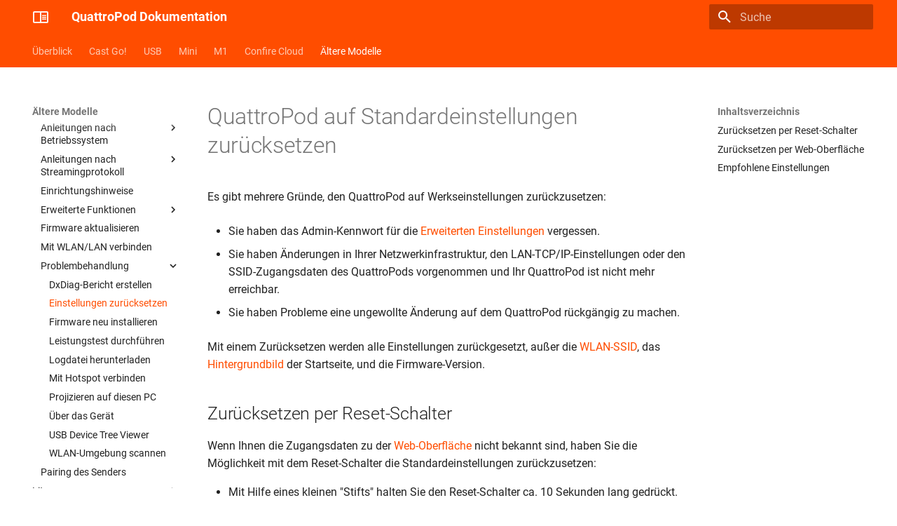

--- FILE ---
content_type: text/html
request_url: https://doc.quattropod.de/deluxe/reset/
body_size: 8930
content:
<!doctype html><html lang=de class=no-js> <head><meta charset=utf-8><meta name=viewport content="width=device-width,initial-scale=1"><meta name=description content="Unsere Dokumentation für alle QuattroPod Produkte. "><meta name=author content="STÜBER SYSTEMS GmbH"><link href=https://doc.quattropod.de/deluxe/reset/ rel=canonical><link href=../dxdiag/ rel=prev><link href=../firmware-reinstall/ rel=next><link rel=icon href=../../assets/img/favicon.ico><meta name=generator content="mkdocs-1.6.1, mkdocs-material-9.6.18"><title>Einstellungen zurücksetzen - QuattroPod Dokumentation</title><link rel=stylesheet href=../../assets/stylesheets/main.7e37652d.min.css><link rel=stylesheet href=../../assets/stylesheets/palette.06af60db.min.css><link rel=stylesheet href=../../assets/css/custom.css><script>__md_scope=new URL("../..",location),__md_hash=e=>[...e].reduce(((e,_)=>(e<<5)-e+_.charCodeAt(0)),0),__md_get=(e,_=localStorage,t=__md_scope)=>JSON.parse(_.getItem(t.pathname+"."+e)),__md_set=(e,_,t=localStorage,a=__md_scope)=>{try{t.setItem(a.pathname+"."+e,JSON.stringify(_))}catch(e){}}</script></head> <body dir=ltr data-md-color-scheme=default data-md-color-primary=indigo data-md-color-accent=indigo> <input class=md-toggle data-md-toggle=drawer type=checkbox id=__drawer autocomplete=off> <input class=md-toggle data-md-toggle=search type=checkbox id=__search autocomplete=off> <label class=md-overlay for=__drawer></label> <div data-md-component=skip> <a href=#quattropod-auf-standardeinstellungen-zurucksetzen class=md-skip> Zum Inhalt </a> </div> <div data-md-component=announce> </div> <header class=md-header data-md-component=header> <nav class="md-header__inner md-grid" aria-label=Kopfzeile> <a href=../.. title="QuattroPod Dokumentation" class="md-header__button md-logo" aria-label="QuattroPod Dokumentation" data-md-component=logo> <img src=../../assets/img/logo.svg alt=logo> </a> <label class="md-header__button md-icon" for=__drawer> <svg xmlns=http://www.w3.org/2000/svg viewbox="0 0 24 24"><path d="M3 6h18v2H3zm0 5h18v2H3zm0 5h18v2H3z"/></svg> </label> <div class=md-header__title data-md-component=header-title> <div class=md-header__ellipsis> <div class=md-header__topic> <span class=md-ellipsis> QuattroPod Dokumentation </span> </div> <div class=md-header__topic data-md-component=header-topic> <span class=md-ellipsis> Einstellungen zurücksetzen </span> </div> </div> </div> <label class="md-header__button md-icon" for=__search> <svg xmlns=http://www.w3.org/2000/svg viewbox="0 0 24 24"><path d="M9.5 3A6.5 6.5 0 0 1 16 9.5c0 1.61-.59 3.09-1.56 4.23l.27.27h.79l5 5-1.5 1.5-5-5v-.79l-.27-.27A6.52 6.52 0 0 1 9.5 16 6.5 6.5 0 0 1 3 9.5 6.5 6.5 0 0 1 9.5 3m0 2C7 5 5 7 5 9.5S7 14 9.5 14 14 12 14 9.5 12 5 9.5 5"/></svg> </label> <div class=md-search data-md-component=search role=dialog> <label class=md-search__overlay for=__search></label> <div class=md-search__inner role=search> <form class=md-search__form name=search> <input type=text class=md-search__input name=query aria-label=Suche placeholder=Suche autocapitalize=off autocorrect=off autocomplete=off spellcheck=false data-md-component=search-query required> <label class="md-search__icon md-icon" for=__search> <svg xmlns=http://www.w3.org/2000/svg viewbox="0 0 24 24"><path d="M9.5 3A6.5 6.5 0 0 1 16 9.5c0 1.61-.59 3.09-1.56 4.23l.27.27h.79l5 5-1.5 1.5-5-5v-.79l-.27-.27A6.52 6.52 0 0 1 9.5 16 6.5 6.5 0 0 1 3 9.5 6.5 6.5 0 0 1 9.5 3m0 2C7 5 5 7 5 9.5S7 14 9.5 14 14 12 14 9.5 12 5 9.5 5"/></svg> <svg xmlns=http://www.w3.org/2000/svg viewbox="0 0 24 24"><path d="M20 11v2H8l5.5 5.5-1.42 1.42L4.16 12l7.92-7.92L13.5 5.5 8 11z"/></svg> </label> <nav class=md-search__options aria-label=Suche> <a href=javascript:void(0) class="md-search__icon md-icon" title=Teilen aria-label=Teilen data-clipboard data-clipboard-text data-md-component=search-share tabindex=-1> <svg xmlns=http://www.w3.org/2000/svg viewbox="0 0 24 24"><path d="M18 16.08c-.76 0-1.44.3-1.96.77L8.91 12.7c.05-.23.09-.46.09-.7s-.04-.47-.09-.7l7.05-4.11c.54.5 1.25.81 2.04.81a3 3 0 0 0 3-3 3 3 0 0 0-3-3 3 3 0 0 0-3 3c0 .24.04.47.09.7L8.04 9.81C7.5 9.31 6.79 9 6 9a3 3 0 0 0-3 3 3 3 0 0 0 3 3c.79 0 1.5-.31 2.04-.81l7.12 4.15c-.05.21-.08.43-.08.66 0 1.61 1.31 2.91 2.92 2.91s2.92-1.3 2.92-2.91A2.92 2.92 0 0 0 18 16.08"/></svg> </a> <button type=reset class="md-search__icon md-icon" title=Zurücksetzen aria-label=Zurücksetzen tabindex=-1> <svg xmlns=http://www.w3.org/2000/svg viewbox="0 0 24 24"><path d="M19 6.41 17.59 5 12 10.59 6.41 5 5 6.41 10.59 12 5 17.59 6.41 19 12 13.41 17.59 19 19 17.59 13.41 12z"/></svg> </button> </nav> <div class=md-search__suggest data-md-component=search-suggest></div> </form> <div class=md-search__output> <div class=md-search__scrollwrap tabindex=0 data-md-scrollfix> <div class=md-search-result data-md-component=search-result> <div class=md-search-result__meta> Suche wird initialisiert </div> <ol class=md-search-result__list role=presentation></ol> </div> </div> </div> </div> </div> </nav> </header> <div class=md-container data-md-component=container> <nav class=md-tabs aria-label=Hauptnavigation data-md-component=tabs> <div class=md-grid> <ul class=md-tabs__list> <li class=md-tabs__item> <a href=../.. class=md-tabs__link> Überblick </a> </li> <li class=md-tabs__item> <a href=../../castgo/intro/ class=md-tabs__link> Cast Go! </a> </li> <li class=md-tabs__item> <a href=../../usb/intro/ class=md-tabs__link> USB </a> </li> <li class=md-tabs__item> <a href=../../mini/intro/ class=md-tabs__link> Mini </a> </li> <li class=md-tabs__item> <a href=../../m1/intro/ class=md-tabs__link> M1 </a> </li> <li class=md-tabs__item> <a href=../../confirecloud/ class=md-tabs__link> Confire Cloud </a> </li> <li class="md-tabs__item md-tabs__item--active"> <a href=../../legacymodels/ class=md-tabs__link> Ältere Modelle </a> </li> </ul> </div> </nav> <main class=md-main data-md-component=main> <div class="md-main__inner md-grid"> <div class="md-sidebar md-sidebar--primary" data-md-component=sidebar data-md-type=navigation> <div class=md-sidebar__scrollwrap> <div class=md-sidebar__inner> <nav class="md-nav md-nav--primary md-nav--lifted" aria-label=Navigation data-md-level=0> <label class=md-nav__title for=__drawer> <a href=../.. title="QuattroPod Dokumentation" class="md-nav__button md-logo" aria-label="QuattroPod Dokumentation" data-md-component=logo> <img src=../../assets/img/logo.svg alt=logo> </a> QuattroPod Dokumentation </label> <ul class=md-nav__list data-md-scrollfix> <li class="md-nav__item md-nav__item--nested"> <input class="md-nav__toggle md-toggle " type=checkbox id=__nav_1> <label class=md-nav__link for=__nav_1 id=__nav_1_label tabindex=0> <span class=md-ellipsis> Überblick </span> <span class="md-nav__icon md-icon"></span> </label> <nav class=md-nav data-md-level=1 aria-labelledby=__nav_1_label aria-expanded=false> <label class=md-nav__title for=__nav_1> <span class="md-nav__icon md-icon"></span> Überblick </label> <ul class=md-nav__list data-md-scrollfix> <li class=md-nav__item> <a href=../.. class=md-nav__link> <span class=md-ellipsis> Einführung </span> </a> </li> <li class=md-nav__item> <a href=../../whatsnew/ class=md-nav__link> <span class=md-ellipsis> Was ist neu? </span> </a> </li> <li class=md-nav__item> <a href=../../ports/ class=md-nav__link> <span class=md-ellipsis> Anschlüsse </span> </a> </li> <li class=md-nav__item> <a href=../../confirecloud/ class=md-nav__link> <span class=md-ellipsis> Confire Cloud (CMS) </span> </a> </li> <li class=md-nav__item> <a href=../../datasecurity/ class=md-nav__link> <span class=md-ellipsis> Datensicherheit </span> </a> </li> <li class=md-nav__item> <a href=../../firmware-upgrade/ class=md-nav__link> <span class=md-ellipsis> Firmware aktualisieren </span> </a> </li> </ul> </nav> </li> <li class="md-nav__item md-nav__item--nested"> <input class="md-nav__toggle md-toggle " type=checkbox id=__nav_2> <label class=md-nav__link for=__nav_2 id=__nav_2_label tabindex=0> <span class=md-ellipsis> Cast Go! </span> <span class="md-nav__icon md-icon"></span> </label> <nav class=md-nav data-md-level=1 aria-labelledby=__nav_2_label aria-expanded=false> <label class=md-nav__title for=__nav_2> <span class="md-nav__icon md-icon"></span> Cast Go! </label> <ul class=md-nav__list data-md-scrollfix> <li class=md-nav__item> <a href=../../castgo/intro/ class=md-nav__link> <span class=md-ellipsis> Überblick </span> </a> </li> <li class=md-nav__item> <a href=../../castgo/quickstart/ class=md-nav__link> <span class=md-ellipsis> Schnellstartanleitung </span> </a> </li> <li class=md-nav__item> <a href=../../castgo/whatsnew/ class=md-nav__link> <span class=md-ellipsis> Was ist neu? </span> </a> </li> <li class="md-nav__item md-nav__item--nested"> <input class="md-nav__toggle md-toggle " type=checkbox id=__nav_2_4> <label class=md-nav__link for=__nav_2_4 id=__nav_2_4_label tabindex=0> <span class=md-ellipsis> Anleitungen nach<br>Betriebssystem </span> <span class="md-nav__icon md-icon"></span> </label> <nav class=md-nav data-md-level=2 aria-labelledby=__nav_2_4_label aria-expanded=false> <label class=md-nav__title for=__nav_2_4> <span class="md-nav__icon md-icon"></span> Anleitungen nach<br>Betriebssystem </label> <ul class=md-nav__list data-md-scrollfix> <li class=md-nav__item> <a href=../../castgo/quickstart/ class=md-nav__link> <span class=md-ellipsis> Anleitung: Windows </span> </a> </li> <li class=md-nav__item> <a href=../../castgo/quickstart/ class=md-nav__link> <span class=md-ellipsis> Anleitung: Android </span> </a> </li> <li class=md-nav__item> <a href=../../castgo/quickstart/ class=md-nav__link> <span class=md-ellipsis> Anleitung: iOS </span> </a> </li> <li class=md-nav__item> <a href=../../castgo/quickstart/ class=md-nav__link> <span class=md-ellipsis> Anleitung: macOS </span> </a> </li> <li class=md-nav__item> <a href=../../castgo/linux/ class=md-nav__link> <span class=md-ellipsis> Anleitung: Linux </span> </a> </li> </ul> </nav> </li> <li class="md-nav__item md-nav__item--nested"> <input class="md-nav__toggle md-toggle " type=checkbox id=__nav_2_5> <label class=md-nav__link for=__nav_2_5 id=__nav_2_5_label tabindex=0> <span class=md-ellipsis> Anleitungen nach<br>Display </span> <span class="md-nav__icon md-icon"></span> </label> <nav class=md-nav data-md-level=2 aria-labelledby=__nav_2_5_label aria-expanded=false> <label class=md-nav__title for=__nav_2_5> <span class="md-nav__icon md-icon"></span> Anleitungen nach<br>Display </label> <ul class=md-nav__list data-md-scrollfix> <li class=md-nav__item> <a href=../../castgo/setup.projector/ class=md-nav__link> <span class=md-ellipsis> Anleitung: Projektor </span> </a> </li> <li class=md-nav__item> <a href=../../castgo/setup.large.display/ class=md-nav__link> <span class=md-ellipsis> Anleitung: Large Display </span> </a> </li> </ul> </nav> </li> <li class="md-nav__item md-nav__item--nested"> <input class="md-nav__toggle md-toggle " type=checkbox id=__nav_2_6> <label class=md-nav__link for=__nav_2_6 id=__nav_2_6_label tabindex=0> <span class=md-ellipsis> Anleitungen nach<br>Streamingprotokoll </span> <span class="md-nav__icon md-icon"></span> </label> <nav class=md-nav data-md-level=2 aria-labelledby=__nav_2_6_label aria-expanded=false> <label class=md-nav__title for=__nav_2_6> <span class="md-nav__icon md-icon"></span> Anleitungen nach<br>Streamingprotokoll </label> <ul class=md-nav__list data-md-scrollfix> <li class=md-nav__item> <a href=../../castgo/airplay/ class=md-nav__link> <span class=md-ellipsis> Anleitung: AirPlay </span> </a> </li> <li class=md-nav__item> <a href=../../castgo/googlecast/ class=md-nav__link> <span class=md-ellipsis> Anleitung: Google Cast </span> </a> </li> <li class=md-nav__item> <a href=../../castgo/miracast/ class=md-nav__link> <span class=md-ellipsis> Anleitung: Miracast </span> </a> </li> </ul> </nav> </li> <li class=md-nav__item> <a href=../../confirecloud/ class=md-nav__link> <span class=md-ellipsis> Confire Cloud (CMS) </span> </a> </li> <li class=md-nav__item> <a href=../../castgo/setup-tipps/ class=md-nav__link> <span class=md-ellipsis> Einrichtungshinweise </span> </a> </li> <li class="md-nav__item md-nav__item--nested"> <input class="md-nav__toggle md-toggle " type=checkbox id=__nav_2_9> <label class=md-nav__link for=__nav_2_9 id=__nav_2_9_label tabindex=0> <span class=md-ellipsis> Erweiterte Funktionen </span> <span class="md-nav__icon md-icon"></span> </label> <nav class=md-nav data-md-level=2 aria-labelledby=__nav_2_9_label aria-expanded=false> <label class=md-nav__title for=__nav_2_9> <span class="md-nav__icon md-icon"></span> Erweiterte Funktionen </label> <ul class=md-nav__list data-md-scrollfix> <li class=md-nav__item> <a href=../../castgo/captiveportal/ class=md-nav__link> <span class=md-ellipsis> Captive Portal </span> </a> </li> <li class=md-nav__item> <a href=../../castgo/dynamicwallpaper/ class=md-nav__link> <span class=md-ellipsis> Dynamisches Hintergrundbild </span> </a> </li> <li class=md-nav__item> <a href=../../castgo/adv.settings/ class=md-nav__link> <span class=md-ellipsis> Erweiterte Einstellungen </span> </a> </li> <li class=md-nav__item> <a href=../../castgo/conference-control/ class=md-nav__link> <span class=md-ellipsis> Konferenzsteuerung </span> </a> </li> <li class=md-nav__item> <a href=../../castgo/monitor-setup/ class=md-nav__link> <span class=md-ellipsis> Monitor-Modus </span> </a> </li> <li class=md-nav__item> <a href=../../castgo/securitycodes/ class=md-nav__link> <span class=md-ellipsis> Sicherheitscodes </span> </a> </li> </ul> </nav> </li> <li class=md-nav__item> <a href=../../castgo/firmware-upgrade/ class=md-nav__link> <span class=md-ellipsis> Firmware aktualisieren </span> </a> </li> <li class=md-nav__item> <a href=../../castgo/connect.wifi/ class=md-nav__link> <span class=md-ellipsis> Mit WLAN verbinden </span> </a> </li> <li class="md-nav__item md-nav__item--nested"> <input class="md-nav__toggle md-toggle " type=checkbox id=__nav_2_12> <label class=md-nav__link for=__nav_2_12 id=__nav_2_12_label tabindex=0> <span class=md-ellipsis> Problembehandlung </span> <span class="md-nav__icon md-icon"></span> </label> <nav class=md-nav data-md-level=2 aria-labelledby=__nav_2_12_label aria-expanded=false> <label class=md-nav__title for=__nav_2_12> <span class="md-nav__icon md-icon"></span> Problembehandlung </label> <ul class=md-nav__list data-md-scrollfix> <li class=md-nav__item> <a href=../../castgo/dxdiag/ class=md-nav__link> <span class=md-ellipsis> DxDiag-Bericht erstellen </span> </a> </li> <li class=md-nav__item> <a href=../../castgo/reset/ class=md-nav__link> <span class=md-ellipsis> Einstellungen zurücksetzen </span> </a> </li> <li class=md-nav__item> <a href=../../castgo/firmware-reinstall/ class=md-nav__link> <span class=md-ellipsis> Firmware neu installieren </span> </a> </li> <li class=md-nav__item> <a href=../../castgo/performancetest/ class=md-nav__link> <span class=md-ellipsis> Leistungstest durchführen </span> </a> </li> <li class=md-nav__item> <a href=../../castgo/logfile/ class=md-nav__link> <span class=md-ellipsis> Logdatei herunterladen </span> </a> </li> <li class=md-nav__item> <a href=../../castgo/hotspot/ class=md-nav__link> <span class=md-ellipsis> Mit Hotspot verbinden </span> </a> </li> <li class=md-nav__item> <a href=../../castgo/project2PC/ class=md-nav__link> <span class=md-ellipsis> Projizieren auf diesen PC </span> </a> </li> <li class=md-nav__item> <a href=../../castgo/about/ class=md-nav__link> <span class=md-ellipsis> Über das Gerät </span> </a> </li> <li class=md-nav__item> <a href=../../castgo/usbdevicetree.viewer/ class=md-nav__link> <span class=md-ellipsis> USB Device Tree Viewer </span> </a> </li> <li class=md-nav__item> <a href=../../castgo/wifi.environment/ class=md-nav__link> <span class=md-ellipsis> WLAN-Umgebung scannen </span> </a> </li> </ul> </nav> </li> <li class=md-nav__item> <a href=../../castgo/pairing/ class=md-nav__link> <span class=md-ellipsis> Pairing des Senders </span> </a> </li> </ul> </nav> </li> <li class="md-nav__item md-nav__item--nested"> <input class="md-nav__toggle md-toggle " type=checkbox id=__nav_3> <label class=md-nav__link for=__nav_3 id=__nav_3_label tabindex=0> <span class=md-ellipsis> USB </span> <span class="md-nav__icon md-icon"></span> </label> <nav class=md-nav data-md-level=1 aria-labelledby=__nav_3_label aria-expanded=false> <label class=md-nav__title for=__nav_3> <span class="md-nav__icon md-icon"></span> USB </label> <ul class=md-nav__list data-md-scrollfix> <li class=md-nav__item> <a href=../../usb/intro/ class=md-nav__link> <span class=md-ellipsis> Überblick </span> </a> </li> <li class=md-nav__item> <a href=../../usb/quickstart/ class=md-nav__link> <span class=md-ellipsis> Schnellstartanleitung </span> </a> </li> <li class=md-nav__item> <a href=../../usb/whatsnew/ class=md-nav__link> <span class=md-ellipsis> Was ist neu? </span> </a> </li> <li class="md-nav__item md-nav__item--nested"> <input class="md-nav__toggle md-toggle " type=checkbox id=__nav_3_4> <label class=md-nav__link for=__nav_3_4 id=__nav_3_4_label tabindex=0> <span class=md-ellipsis> Anleitungen nach<br>Betriebssystem </span> <span class="md-nav__icon md-icon"></span> </label> <nav class=md-nav data-md-level=2 aria-labelledby=__nav_3_4_label aria-expanded=false> <label class=md-nav__title for=__nav_3_4> <span class="md-nav__icon md-icon"></span> Anleitungen nach<br>Betriebssystem </label> <ul class=md-nav__list data-md-scrollfix> <li class=md-nav__item> <a href=../../usb/quickstart/ class=md-nav__link> <span class=md-ellipsis> Anleitung: Windows </span> </a> </li> <li class=md-nav__item> <a href=../../usb/quickstart/ class=md-nav__link> <span class=md-ellipsis> Anleitung: Android </span> </a> </li> <li class=md-nav__item> <a href=../../usb/quickstart/ class=md-nav__link> <span class=md-ellipsis> Anleitung: iOS </span> </a> </li> <li class=md-nav__item> <a href=../../usb/quickstart/ class=md-nav__link> <span class=md-ellipsis> Anleitung: macOS </span> </a> </li> <li class=md-nav__item> <a href=../../usb/linux/ class=md-nav__link> <span class=md-ellipsis> Anleitung: Linux </span> </a> </li> </ul> </nav> </li> <li class="md-nav__item md-nav__item--nested"> <input class="md-nav__toggle md-toggle " type=checkbox id=__nav_3_5> <label class=md-nav__link for=__nav_3_5 id=__nav_3_5_label tabindex=0> <span class=md-ellipsis> Anleitungen nach<br>Display </span> <span class="md-nav__icon md-icon"></span> </label> <nav class=md-nav data-md-level=2 aria-labelledby=__nav_3_5_label aria-expanded=false> <label class=md-nav__title for=__nav_3_5> <span class="md-nav__icon md-icon"></span> Anleitungen nach<br>Display </label> <ul class=md-nav__list data-md-scrollfix> <li class=md-nav__item> <a href=../../usb/setup.projector/ class=md-nav__link> <span class=md-ellipsis> Anleitung: Projektor </span> </a> </li> <li class=md-nav__item> <a href=../../usb/setup.large.display/ class=md-nav__link> <span class=md-ellipsis> Anleitung: Large Display </span> </a> </li> </ul> </nav> </li> <li class="md-nav__item md-nav__item--nested"> <input class="md-nav__toggle md-toggle " type=checkbox id=__nav_3_6> <label class=md-nav__link for=__nav_3_6 id=__nav_3_6_label tabindex=0> <span class=md-ellipsis> Anleitungen nach<br>Streamingprotokoll </span> <span class="md-nav__icon md-icon"></span> </label> <nav class=md-nav data-md-level=2 aria-labelledby=__nav_3_6_label aria-expanded=false> <label class=md-nav__title for=__nav_3_6> <span class="md-nav__icon md-icon"></span> Anleitungen nach<br>Streamingprotokoll </label> <ul class=md-nav__list data-md-scrollfix> <li class=md-nav__item> <a href=../../usb/airplay/ class=md-nav__link> <span class=md-ellipsis> Anleitung: AirPlay </span> </a> </li> <li class=md-nav__item> <a href=../../usb/googlecast/ class=md-nav__link> <span class=md-ellipsis> Anleitung: Google Cast </span> </a> </li> <li class=md-nav__item> <a href=../../usb/miracast/ class=md-nav__link> <span class=md-ellipsis> Anleitung: Miracast </span> </a> </li> </ul> </nav> </li> <li class=md-nav__item> <a href=../../confirecloud/ class=md-nav__link> <span class=md-ellipsis> Confire Cloud (CMS) </span> </a> </li> <li class=md-nav__item> <a href=../../usb/setup-tipps/ class=md-nav__link> <span class=md-ellipsis> Einrichtungshinweise </span> </a> </li> <li class="md-nav__item md-nav__item--nested"> <input class="md-nav__toggle md-toggle " type=checkbox id=__nav_3_9> <label class=md-nav__link for=__nav_3_9 id=__nav_3_9_label tabindex=0> <span class=md-ellipsis> Erweiterte Funktionen </span> <span class="md-nav__icon md-icon"></span> </label> <nav class=md-nav data-md-level=2 aria-labelledby=__nav_3_9_label aria-expanded=false> <label class=md-nav__title for=__nav_3_9> <span class="md-nav__icon md-icon"></span> Erweiterte Funktionen </label> <ul class=md-nav__list data-md-scrollfix> <li class=md-nav__item> <a href=../../usb/airview/ class=md-nav__link> <span class=md-ellipsis> AirView </span> </a> </li> <li class=md-nav__item> <a href=../../usb/captiveportal/ class=md-nav__link> <span class=md-ellipsis> Captive Portal </span> </a> </li> <li class=md-nav__item> <a href=../../usb/dynamicwallpaper/ class=md-nav__link> <span class=md-ellipsis> Dynamisches Hintergrundbild </span> </a> </li> <li class=md-nav__item> <a href=../../usb/adv.settings/ class=md-nav__link> <span class=md-ellipsis> Erweiterte Einstellungen </span> </a> </li> <li class=md-nav__item> <a href=../../usb/fixedhost/ class=md-nav__link> <span class=md-ellipsis> Festgelegter Host </span> </a> </li> <li class=md-nav__item> <a href=../../usb/conference-control/ class=md-nav__link> <span class=md-ellipsis> Konferenzsteuerung </span> </a> </li> <li class=md-nav__item> <a href=../../usb/monitor-setup/ class=md-nav__link> <span class=md-ellipsis> Monitor-Modus </span> </a> </li> <li class=md-nav__item> <a href=../../usb/multicast/ class=md-nav__link> <span class=md-ellipsis> Multicast </span> </a> </li> <li class=md-nav__item> <a href=../../usb/TX-controls/ class=md-nav__link> <span class=md-ellipsis> Sender bedienen </span> </a> </li> <li class=md-nav__item> <a href=../../usb/securitycodes/ class=md-nav__link> <span class=md-ellipsis> Sicherheitscodes </span> </a> </li> <li class=md-nav__item> <a href=../../usb/disable.softap/ class=md-nav__link> <span class=md-ellipsis> SoftAP deaktivieren </span> </a> </li> <li class=md-nav__item> <a href=../../usb/touchback/ class=md-nav__link> <span class=md-ellipsis> Touch-Back-Funktion </span> </a> </li> </ul> </nav> </li> <li class=md-nav__item> <a href=../../usb/firmware-upgrade/ class=md-nav__link> <span class=md-ellipsis> Firmware aktualisieren </span> </a> </li> <li class=md-nav__item> <a href=../../usb/connect.wifi.lan/ class=md-nav__link> <span class=md-ellipsis> Mit WLAN/LAN verbinden </span> </a> </li> <li class="md-nav__item md-nav__item--nested"> <input class="md-nav__toggle md-toggle " type=checkbox id=__nav_3_12> <label class=md-nav__link for=__nav_3_12 id=__nav_3_12_label tabindex=0> <span class=md-ellipsis> Problembehandlung </span> <span class="md-nav__icon md-icon"></span> </label> <nav class=md-nav data-md-level=2 aria-labelledby=__nav_3_12_label aria-expanded=false> <label class=md-nav__title for=__nav_3_12> <span class="md-nav__icon md-icon"></span> Problembehandlung </label> <ul class=md-nav__list data-md-scrollfix> <li class=md-nav__item> <a href=../../usb/dxdiag/ class=md-nav__link> <span class=md-ellipsis> DxDiag-Bericht erstellen </span> </a> </li> <li class=md-nav__item> <a href=../../usb/reset/ class=md-nav__link> <span class=md-ellipsis> Einstellungen zurücksetzen </span> </a> </li> <li class=md-nav__item> <a href=../../usb/firmware-reinstall/ class=md-nav__link> <span class=md-ellipsis> Firmware neu installieren </span> </a> </li> <li class=md-nav__item> <a href=../../usb/performancetest/ class=md-nav__link> <span class=md-ellipsis> Leistungstest durchführen </span> </a> </li> <li class=md-nav__item> <a href=../../usb/logfile/ class=md-nav__link> <span class=md-ellipsis> Logdatei herunterladen </span> </a> </li> <li class=md-nav__item> <a href=../../usb/hotspot/ class=md-nav__link> <span class=md-ellipsis> Mit Hotspot verbinden </span> </a> </li> <li class=md-nav__item> <a href=../../usb/project2PC/ class=md-nav__link> <span class=md-ellipsis> Projizieren auf diesen PC </span> </a> </li> <li class=md-nav__item> <a href=../../usb/about/ class=md-nav__link> <span class=md-ellipsis> Über das Gerät </span> </a> </li> <li class=md-nav__item> <a href=../../usb/usbdevicetree.viewer/ class=md-nav__link> <span class=md-ellipsis> USB Device Tree Viewer </span> </a> </li> <li class=md-nav__item> <a href=../../usb/wifi.environment/ class=md-nav__link> <span class=md-ellipsis> WLAN-Umgebung scannen </span> </a> </li> </ul> </nav> </li> <li class=md-nav__item> <a href=../../usb/pairing/ class=md-nav__link> <span class=md-ellipsis> Pairing des Senders </span> </a> </li> </ul> </nav> </li> <li class="md-nav__item md-nav__item--nested"> <input class="md-nav__toggle md-toggle " type=checkbox id=__nav_4> <label class=md-nav__link for=__nav_4 id=__nav_4_label tabindex=0> <span class=md-ellipsis> Mini </span> <span class="md-nav__icon md-icon"></span> </label> <nav class=md-nav data-md-level=1 aria-labelledby=__nav_4_label aria-expanded=false> <label class=md-nav__title for=__nav_4> <span class="md-nav__icon md-icon"></span> Mini </label> <ul class=md-nav__list data-md-scrollfix> <li class=md-nav__item> <a href=../../mini/intro/ class=md-nav__link> <span class=md-ellipsis> Überblick </span> </a> </li> <li class=md-nav__item> <a href=../../mini/quickstart/ class=md-nav__link> <span class=md-ellipsis> Schnellstartanleitung </span> </a> </li> <li class=md-nav__item> <a href=../../mini/whatsnew/ class=md-nav__link> <span class=md-ellipsis> Was ist neu? </span> </a> </li> <li class="md-nav__item md-nav__item--nested"> <input class="md-nav__toggle md-toggle " type=checkbox id=__nav_4_4> <label class=md-nav__link for=__nav_4_4 id=__nav_4_4_label tabindex=0> <span class=md-ellipsis> Anleitungen nach<br>Betriebssystem </span> <span class="md-nav__icon md-icon"></span> </label> <nav class=md-nav data-md-level=2 aria-labelledby=__nav_4_4_label aria-expanded=false> <label class=md-nav__title for=__nav_4_4> <span class="md-nav__icon md-icon"></span> Anleitungen nach<br>Betriebssystem </label> <ul class=md-nav__list data-md-scrollfix> <li class=md-nav__item> <a href=../../mini/quickstart/#transmitter class=md-nav__link> <span class=md-ellipsis> Anleitung: Windows </span> </a> </li> <li class=md-nav__item> <a href=../../mini/quickstart/#android_tx class=md-nav__link> <span class=md-ellipsis> Anleitung: Android </span> </a> </li> <li class=md-nav__item> <a href=../../mini/quickstart/#ios_tx class=md-nav__link> <span class=md-ellipsis> Anleitung: iOS </span> </a> </li> <li class=md-nav__item> <a href=../../mini/quickstart/#transmitter class=md-nav__link> <span class=md-ellipsis> Anleitung: macOS </span> </a> </li> <li class=md-nav__item> <a href=../../mini/linux/ class=md-nav__link> <span class=md-ellipsis> Anleitung: Linux </span> </a> </li> </ul> </nav> </li> <li class="md-nav__item md-nav__item--nested"> <input class="md-nav__toggle md-toggle " type=checkbox id=__nav_4_5> <label class=md-nav__link for=__nav_4_5 id=__nav_4_5_label tabindex=0> <span class=md-ellipsis> Anleitungen nach<br>Display </span> <span class="md-nav__icon md-icon"></span> </label> <nav class=md-nav data-md-level=2 aria-labelledby=__nav_4_5_label aria-expanded=false> <label class=md-nav__title for=__nav_4_5> <span class="md-nav__icon md-icon"></span> Anleitungen nach<br>Display </label> <ul class=md-nav__list data-md-scrollfix> <li class=md-nav__item> <a href=../../mini/setup.projector/ class=md-nav__link> <span class=md-ellipsis> Anleitung: Projektor </span> </a> </li> <li class=md-nav__item> <a href=../../mini/setup.large.display/ class=md-nav__link> <span class=md-ellipsis> Anleitung: Large Display </span> </a> </li> </ul> </nav> </li> <li class="md-nav__item md-nav__item--nested"> <input class="md-nav__toggle md-toggle " type=checkbox id=__nav_4_6> <label class=md-nav__link for=__nav_4_6 id=__nav_4_6_label tabindex=0> <span class=md-ellipsis> Anleitungen nach<br>Streamingprotokoll </span> <span class="md-nav__icon md-icon"></span> </label> <nav class=md-nav data-md-level=2 aria-labelledby=__nav_4_6_label aria-expanded=false> <label class=md-nav__title for=__nav_4_6> <span class="md-nav__icon md-icon"></span> Anleitungen nach<br>Streamingprotokoll </label> <ul class=md-nav__list data-md-scrollfix> <li class=md-nav__item> <a href=../../mini/airplay/ class=md-nav__link> <span class=md-ellipsis> Anleitung: AirPlay </span> </a> </li> <li class=md-nav__item> <a href=../../mini/googlecast/ class=md-nav__link> <span class=md-ellipsis> Anleitung: Google Cast </span> </a> </li> <li class=md-nav__item> <a href=../../mini/miracast/ class=md-nav__link> <span class=md-ellipsis> Anleitung: Miracast </span> </a> </li> </ul> </nav> </li> <li class=md-nav__item> <a href=../../confirecloud/ class=md-nav__link> <span class=md-ellipsis> Confire Cloud (CMS) </span> </a> </li> <li class=md-nav__item> <a href=../../mini/setup-tipps/ class=md-nav__link> <span class=md-ellipsis> Einrichtungshinweise </span> </a> </li> <li class="md-nav__item md-nav__item--nested"> <input class="md-nav__toggle md-toggle " type=checkbox id=__nav_4_9> <label class=md-nav__link for=__nav_4_9 id=__nav_4_9_label tabindex=0> <span class=md-ellipsis> Erweiterte Funktionen </span> <span class="md-nav__icon md-icon"></span> </label> <nav class=md-nav data-md-level=2 aria-labelledby=__nav_4_9_label aria-expanded=false> <label class=md-nav__title for=__nav_4_9> <span class="md-nav__icon md-icon"></span> Erweiterte Funktionen </label> <ul class=md-nav__list data-md-scrollfix> <li class=md-nav__item> <a href=../../mini/airview/ class=md-nav__link> <span class=md-ellipsis> AirView </span> </a> </li> <li class=md-nav__item> <a href=../../mini/captiveportal/ class=md-nav__link> <span class=md-ellipsis> Captive Portal </span> </a> </li> <li class=md-nav__item> <a href=../../mini/dynamicwallpaper/ class=md-nav__link> <span class=md-ellipsis> Dynamisches Hintergrundbild </span> </a> </li> <li class=md-nav__item> <a href=../../mini/adv.settings/ class=md-nav__link> <span class=md-ellipsis> Erweiterte Einstellungen </span> </a> </li> <li class=md-nav__item> <a href=../../mini/fixedhost/ class=md-nav__link> <span class=md-ellipsis> Festgelegter Host </span> </a> </li> <li class=md-nav__item> <a href=../../mini/conference-control/ class=md-nav__link> <span class=md-ellipsis> Konferenzsteuerung </span> </a> </li> <li class=md-nav__item> <a href=../../mini/monitor-setup/ class=md-nav__link> <span class=md-ellipsis> Monitor-Modus </span> </a> </li> <li class=md-nav__item> <a href=../../mini/multicast/ class=md-nav__link> <span class=md-ellipsis> Multicast </span> </a> </li> <li class=md-nav__item> <a href=../../mini/TX-controls/ class=md-nav__link> <span class=md-ellipsis> Sender bedienen </span> </a> </li> <li class=md-nav__item> <a href=../../mini/securitycodes/ class=md-nav__link> <span class=md-ellipsis> Sicherheitscodes </span> </a> </li> <li class=md-nav__item> <a href=../../mini/touchback/ class=md-nav__link> <span class=md-ellipsis> Touch-Back-Funktion </span> </a> </li> </ul> </nav> </li> <li class=md-nav__item> <a href=../../mini/firmware-upgrade/ class=md-nav__link> <span class=md-ellipsis> Firmware aktualisieren </span> </a> </li> <li class=md-nav__item> <a href=../../mini/connect.wifi.lan/ class=md-nav__link> <span class=md-ellipsis> Mit WLAN/LAN verbinden </span> </a> </li> <li class="md-nav__item md-nav__item--nested"> <input class="md-nav__toggle md-toggle " type=checkbox id=__nav_4_12> <label class=md-nav__link for=__nav_4_12 id=__nav_4_12_label tabindex=0> <span class=md-ellipsis> Problembehandlung </span> <span class="md-nav__icon md-icon"></span> </label> <nav class=md-nav data-md-level=2 aria-labelledby=__nav_4_12_label aria-expanded=false> <label class=md-nav__title for=__nav_4_12> <span class="md-nav__icon md-icon"></span> Problembehandlung </label> <ul class=md-nav__list data-md-scrollfix> <li class=md-nav__item> <a href=../../mini/dxdiag/ class=md-nav__link> <span class=md-ellipsis> DxDiag-Bericht erstellen </span> </a> </li> <li class=md-nav__item> <a href=../../mini/reset/ class=md-nav__link> <span class=md-ellipsis> Einstellungen zurücksetzen </span> </a> </li> <li class=md-nav__item> <a href=../../mini/firmware-reinstall/ class=md-nav__link> <span class=md-ellipsis> Firmware neu installieren </span> </a> </li> <li class=md-nav__item> <a href=../../mini/performancetest/ class=md-nav__link> <span class=md-ellipsis> Leistungstest durchführen </span> </a> </li> <li class=md-nav__item> <a href=../../mini/logfile/ class=md-nav__link> <span class=md-ellipsis> Logdatei herunterladen </span> </a> </li> <li class=md-nav__item> <a href=../../mini/hotspot/ class=md-nav__link> <span class=md-ellipsis> Mit Hotspot verbinden </span> </a> </li> <li class=md-nav__item> <a href=../../mini/project2PC/ class=md-nav__link> <span class=md-ellipsis> Projizieren auf diesen PC </span> </a> </li> <li class=md-nav__item> <a href=../../mini/about/ class=md-nav__link> <span class=md-ellipsis> Über das Gerät </span> </a> </li> <li class=md-nav__item> <a href=../../mini/usbdevicetree.viewer/ class=md-nav__link> <span class=md-ellipsis> USB Device Tree Viewer </span> </a> </li> <li class=md-nav__item> <a href=../../mini/wifi.environment/ class=md-nav__link> <span class=md-ellipsis> WLAN-Umgebung scannen </span> </a> </li> </ul> </nav> </li> <li class=md-nav__item> <a href=../../mini/pairing/ class=md-nav__link> <span class=md-ellipsis> Pairing des Senders </span> </a> </li> </ul> </nav> </li> <li class="md-nav__item md-nav__item--nested"> <input class="md-nav__toggle md-toggle " type=checkbox id=__nav_5> <label class=md-nav__link for=__nav_5 id=__nav_5_label tabindex=0> <span class=md-ellipsis> M1 </span> <span class="md-nav__icon md-icon"></span> </label> <nav class=md-nav data-md-level=1 aria-labelledby=__nav_5_label aria-expanded=false> <label class=md-nav__title for=__nav_5> <span class="md-nav__icon md-icon"></span> M1 </label> <ul class=md-nav__list data-md-scrollfix> <li class=md-nav__item> <a href=../../m1/intro/ class=md-nav__link> <span class=md-ellipsis> Überblick </span> </a> </li> <li class=md-nav__item> <a href=../../m1/quickstart/ class=md-nav__link> <span class=md-ellipsis> Schnellstartanleitung </span> </a> </li> <li class=md-nav__item> <a href=../../m1/whatsnew/ class=md-nav__link> <span class=md-ellipsis> Was ist neu? </span> </a> </li> <li class="md-nav__item md-nav__item--nested"> <input class="md-nav__toggle md-toggle " type=checkbox id=__nav_5_4> <label class=md-nav__link for=__nav_5_4 id=__nav_5_4_label tabindex=0> <span class=md-ellipsis> Anleitungen nach<br>Betriebssystem </span> <span class="md-nav__icon md-icon"></span> </label> <nav class=md-nav data-md-level=2 aria-labelledby=__nav_5_4_label aria-expanded=false> <label class=md-nav__title for=__nav_5_4> <span class="md-nav__icon md-icon"></span> Anleitungen nach<br>Betriebssystem </label> <ul class=md-nav__list data-md-scrollfix> <li class=md-nav__item> <a href=../../m1/quickstart/#transmitter class=md-nav__link> <span class=md-ellipsis> Anleitung: Windows </span> </a> </li> <li class=md-nav__item> <a href=../../m1/quickstart/#android class=md-nav__link> <span class=md-ellipsis> Anleitung: Android </span> </a> </li> <li class=md-nav__item> <a href=../../m1/quickstart/#ios class=md-nav__link> <span class=md-ellipsis> Anleitung: iOS </span> </a> </li> <li class=md-nav__item> <a href=../../m1/quickstart/#transmitter class=md-nav__link> <span class=md-ellipsis> Anleitung: macOS </span> </a> </li> <li class=md-nav__item> <a href=../../m1/linux/ class=md-nav__link> <span class=md-ellipsis> Anleitung: Linux </span> </a> </li> </ul> </nav> </li> <li class="md-nav__item md-nav__item--nested"> <input class="md-nav__toggle md-toggle " type=checkbox id=__nav_5_5> <label class=md-nav__link for=__nav_5_5 id=__nav_5_5_label tabindex=0> <span class=md-ellipsis> Anleitungen nach<br>Streamingprotokoll </span> <span class="md-nav__icon md-icon"></span> </label> <nav class=md-nav data-md-level=2 aria-labelledby=__nav_5_5_label aria-expanded=false> <label class=md-nav__title for=__nav_5_5> <span class="md-nav__icon md-icon"></span> Anleitungen nach<br>Streamingprotokoll </label> <ul class=md-nav__list data-md-scrollfix> <li class=md-nav__item> <a href=../../m1/airplay/ class=md-nav__link> <span class=md-ellipsis> Anleitung: AirPlay </span> </a> </li> <li class=md-nav__item> <a href=../../m1/googlecast/ class=md-nav__link> <span class=md-ellipsis> Anleitung: Google Cast </span> </a> </li> <li class=md-nav__item> <a href=../../m1/miracast/ class=md-nav__link> <span class=md-ellipsis> Anleitung: Miracast </span> </a> </li> </ul> </nav> </li> <li class=md-nav__item> <a href=../../confirecloud/ class=md-nav__link> <span class=md-ellipsis> Confire Cloud (CMS) </span> </a> </li> <li class="md-nav__item md-nav__item--nested"> <input class="md-nav__toggle md-toggle " type=checkbox id=__nav_5_7> <label class=md-nav__link for=__nav_5_7 id=__nav_5_7_label tabindex=0> <span class=md-ellipsis> Erweiterte Funktionen </span> <span class="md-nav__icon md-icon"></span> </label> <nav class=md-nav data-md-level=2 aria-labelledby=__nav_5_7_label aria-expanded=false> <label class=md-nav__title for=__nav_5_7> <span class="md-nav__icon md-icon"></span> Erweiterte Funktionen </label> <ul class=md-nav__list data-md-scrollfix> <li class=md-nav__item> <a href=../../m1/airview/ class=md-nav__link> <span class=md-ellipsis> AirView </span> </a> </li> <li class=md-nav__item> <a href=../../m1/captiveportal/ class=md-nav__link> <span class=md-ellipsis> Captive Portal </span> </a> </li> <li class=md-nav__item> <a href=../../m1/dynamicwallpaper/ class=md-nav__link> <span class=md-ellipsis> Dynamisches Hintergrundbild </span> </a> </li> <li class=md-nav__item> <a href=../../m1/adv.settings/ class=md-nav__link> <span class=md-ellipsis> Erweiterte Einstellungen </span> </a> </li> <li class=md-nav__item> <a href=../../m1/fixedhost/ class=md-nav__link> <span class=md-ellipsis> Festgelegter Host </span> </a> </li> <li class=md-nav__item> <a href=../../m1/conference-control/ class=md-nav__link> <span class=md-ellipsis> Konferenzsteuerung </span> </a> </li> <li class=md-nav__item> <a href=../../m1/monitor-setup/ class=md-nav__link> <span class=md-ellipsis> Monitor-Modus </span> </a> </li> <li class=md-nav__item> <a href=../../m1/multicast/ class=md-nav__link> <span class=md-ellipsis> Multicast </span> </a> </li> <li class=md-nav__item> <a href=../../m1/TX-controls/ class=md-nav__link> <span class=md-ellipsis> Sender bedienen </span> </a> </li> <li class=md-nav__item> <a href=../../m1/securitycodes/ class=md-nav__link> <span class=md-ellipsis> Sicherheitscodes </span> </a> </li> <li class=md-nav__item> <a href=../../m1/touchback/ class=md-nav__link> <span class=md-ellipsis> Touch-Back-Funktion </span> </a> </li> </ul> </nav> </li> <li class=md-nav__item> <a href=../../m1/firmware-upgrade/ class=md-nav__link> <span class=md-ellipsis> Firmware aktualisieren </span> </a> </li> <li class=md-nav__item> <a href=../../m1/connect.wifi.lan/ class=md-nav__link> <span class=md-ellipsis> Mit WLAN/LAN verbinden </span> </a> </li> <li class="md-nav__item md-nav__item--nested"> <input class="md-nav__toggle md-toggle " type=checkbox id=__nav_5_10> <label class=md-nav__link for=__nav_5_10 id=__nav_5_10_label tabindex=0> <span class=md-ellipsis> Problembehandlung </span> <span class="md-nav__icon md-icon"></span> </label> <nav class=md-nav data-md-level=2 aria-labelledby=__nav_5_10_label aria-expanded=false> <label class=md-nav__title for=__nav_5_10> <span class="md-nav__icon md-icon"></span> Problembehandlung </label> <ul class=md-nav__list data-md-scrollfix> <li class=md-nav__item> <a href=../../m1/dxdiag/ class=md-nav__link> <span class=md-ellipsis> DxDiag-Bericht erstellen </span> </a> </li> <li class=md-nav__item> <a href=../../m1/reset/ class=md-nav__link> <span class=md-ellipsis> Einstellungen zurücksetzen </span> </a> </li> <li class=md-nav__item> <a href=../../m1/firmware-reinstall/ class=md-nav__link> <span class=md-ellipsis> Firmware neu installieren </span> </a> </li> <li class=md-nav__item> <a href=../../m1/performancetest/ class=md-nav__link> <span class=md-ellipsis> Leistungstest durchführen </span> </a> </li> <li class=md-nav__item> <a href=../../m1/logfile/ class=md-nav__link> <span class=md-ellipsis> Logdatei herunterladen </span> </a> </li> <li class=md-nav__item> <a href=../../m1/hotspot/ class=md-nav__link> <span class=md-ellipsis> Mit Hotspot verbinden </span> </a> </li> <li class=md-nav__item> <a href=../../m1/about/ class=md-nav__link> <span class=md-ellipsis> Über das Gerät </span> </a> </li> <li class=md-nav__item> <a href=../../m1/usbdevicetree.viewer/ class=md-nav__link> <span class=md-ellipsis> USB Device Tree Viewer </span> </a> </li> <li class=md-nav__item> <a href=../../m1/wifi.environment/ class=md-nav__link> <span class=md-ellipsis> WLAN-Umgebung scannen </span> </a> </li> </ul> </nav> </li> <li class=md-nav__item> <a href=../../m1/pairing/ class=md-nav__link> <span class=md-ellipsis> Pairing des Senders </span> </a> </li> </ul> </nav> </li> <li class="md-nav__item md-nav__item--nested"> <input class="md-nav__toggle md-toggle " type=checkbox id=__nav_6> <label class=md-nav__link for=__nav_6 id=__nav_6_label tabindex=0> <span class=md-ellipsis> Confire Cloud </span> <span class="md-nav__icon md-icon"></span> </label> <nav class=md-nav data-md-level=1 aria-labelledby=__nav_6_label aria-expanded=false> <label class=md-nav__title for=__nav_6> <span class="md-nav__icon md-icon"></span> Confire Cloud </label> <ul class=md-nav__list data-md-scrollfix> <li class=md-nav__item> <a href=../../confirecloud/ class=md-nav__link> <span class=md-ellipsis> Confire Cloud (CMS) </span> </a> </li> </ul> </nav> </li> <li class="md-nav__item md-nav__item--active md-nav__item--section md-nav__item--nested"> <input class="md-nav__toggle md-toggle " type=checkbox id=__nav_7 checked> <label class=md-nav__link for=__nav_7 id=__nav_7_label tabindex> <span class=md-ellipsis> Ältere Modelle </span> <span class="md-nav__icon md-icon"></span> </label> <nav class=md-nav data-md-level=1 aria-labelledby=__nav_7_label aria-expanded=true> <label class=md-nav__title for=__nav_7> <span class="md-nav__icon md-icon"></span> Ältere Modelle </label> <ul class=md-nav__list data-md-scrollfix> <li class=md-nav__item> <a href=../../legacymodels/ class=md-nav__link> <span class=md-ellipsis> Einführung </span> </a> </li> <li class="md-nav__item md-nav__item--nested"> <input class="md-nav__toggle md-toggle " type=checkbox id=__nav_7_2> <label class=md-nav__link for=__nav_7_2 id=__nav_7_2_label tabindex=0> <span class=md-ellipsis> Standard </span> <span class="md-nav__icon md-icon"></span> </label> <nav class=md-nav data-md-level=2 aria-labelledby=__nav_7_2_label aria-expanded=false> <label class=md-nav__title for=__nav_7_2> <span class="md-nav__icon md-icon"></span> Standard </label> <ul class=md-nav__list data-md-scrollfix> <li class=md-nav__item> <a href=../../standard/intro/ class=md-nav__link> <span class=md-ellipsis> Überblick </span> </a> </li> <li class=md-nav__item> <a href=../../standard/quickstart/ class=md-nav__link> <span class=md-ellipsis> Schnellstartanleitung </span> </a> </li> <li class=md-nav__item> <a href=../../standard/whatsnew/ class=md-nav__link> <span class=md-ellipsis> Was ist neu? </span> </a> </li> <li class="md-nav__item md-nav__item--nested"> <input class="md-nav__toggle md-toggle " type=checkbox id=__nav_7_2_4> <label class=md-nav__link for=__nav_7_2_4 id=__nav_7_2_4_label tabindex=0> <span class=md-ellipsis> Anleitungen nach<br>Betriebssystem </span> <span class="md-nav__icon md-icon"></span> </label> <nav class=md-nav data-md-level=3 aria-labelledby=__nav_7_2_4_label aria-expanded=false> <label class=md-nav__title for=__nav_7_2_4> <span class="md-nav__icon md-icon"></span> Anleitungen nach<br>Betriebssystem </label> <ul class=md-nav__list data-md-scrollfix> <li class=md-nav__item> <a href=../../standard/quickstart/#transmitter class=md-nav__link> <span class=md-ellipsis> Anleitung: Windows </span> </a> </li> <li class=md-nav__item> <a href=../../standard/quickstart/#android_tx class=md-nav__link> <span class=md-ellipsis> Anleitung: Android </span> </a> </li> <li class=md-nav__item> <a href=../../standard/quickstart/#ios_tx class=md-nav__link> <span class=md-ellipsis> Anleitung: iOS </span> </a> </li> <li class=md-nav__item> <a href=../../standard/quickstart/#transmitter class=md-nav__link> <span class=md-ellipsis> Anleitung: macOS </span> </a> </li> <li class=md-nav__item> <a href=../../standard/linux/ class=md-nav__link> <span class=md-ellipsis> Anleitung: Linux </span> </a> </li> </ul> </nav> </li> <li class="md-nav__item md-nav__item--nested"> <input class="md-nav__toggle md-toggle " type=checkbox id=__nav_7_2_5> <label class=md-nav__link for=__nav_7_2_5 id=__nav_7_2_5_label tabindex=0> <span class=md-ellipsis> Anleitungen nach<br>Streamingprotokoll </span> <span class="md-nav__icon md-icon"></span> </label> <nav class=md-nav data-md-level=3 aria-labelledby=__nav_7_2_5_label aria-expanded=false> <label class=md-nav__title for=__nav_7_2_5> <span class="md-nav__icon md-icon"></span> Anleitungen nach<br>Streamingprotokoll </label> <ul class=md-nav__list data-md-scrollfix> <li class=md-nav__item> <a href=../../standard/airplay/ class=md-nav__link> <span class=md-ellipsis> Anleitung: AirPlay </span> </a> </li> <li class=md-nav__item> <a href=../../standard/googlecast/ class=md-nav__link> <span class=md-ellipsis> Anleitung: Google Cast </span> </a> </li> <li class=md-nav__item> <a href=../../standard/miracast/ class=md-nav__link> <span class=md-ellipsis> Anleitung: Miracast </span> </a> </li> </ul> </nav> </li> <li class=md-nav__item> <a href=../../standard/setup-tipps/ class=md-nav__link> <span class=md-ellipsis> Einrichtungshinweise </span> </a> </li> <li class="md-nav__item md-nav__item--nested"> <input class="md-nav__toggle md-toggle " type=checkbox id=__nav_7_2_7> <label class=md-nav__link for=__nav_7_2_7 id=__nav_7_2_7_label tabindex=0> <span class=md-ellipsis> Erweiterte Funktionen </span> <span class="md-nav__icon md-icon"></span> </label> <nav class=md-nav data-md-level=3 aria-labelledby=__nav_7_2_7_label aria-expanded=false> <label class=md-nav__title for=__nav_7_2_7> <span class="md-nav__icon md-icon"></span> Erweiterte Funktionen </label> <ul class=md-nav__list data-md-scrollfix> <li class=md-nav__item> <a href=../../standard/airview/ class=md-nav__link> <span class=md-ellipsis> AirView </span> </a> </li> <li class=md-nav__item> <a href=../../standard/captiveportal/ class=md-nav__link> <span class=md-ellipsis> Captive Portal </span> </a> </li> <li class=md-nav__item> <a href=../../standard/dynamicwallpaper/ class=md-nav__link> <span class=md-ellipsis> Dynamisches Hintergrundbild </span> </a> </li> <li class=md-nav__item> <a href=../../standard/adv.settings/ class=md-nav__link> <span class=md-ellipsis> Erweiterte Einstellungen </span> </a> </li> <li class=md-nav__item> <a href=../../standard/fixedhost/ class=md-nav__link> <span class=md-ellipsis> Festgelegter Host </span> </a> </li> <li class=md-nav__item> <a href=../../standard/conference-control/ class=md-nav__link> <span class=md-ellipsis> Konferenzsteuerung </span> </a> </li> <li class=md-nav__item> <a href=../../standard/monitor-setup/ class=md-nav__link> <span class=md-ellipsis> Monitor-Modus </span> </a> </li> <li class=md-nav__item> <a href=../../standard/multicast/ class=md-nav__link> <span class=md-ellipsis> Multicast </span> </a> </li> <li class=md-nav__item> <a href=../../standard/securitycodes/ class=md-nav__link> <span class=md-ellipsis> Sicherheitscodes </span> </a> </li> <li class=md-nav__item> <a href=../../standard/TX-controls/ class=md-nav__link> <span class=md-ellipsis> Sender bedienen </span> </a> </li> <li class=md-nav__item> <a href=../../standard/touchback/ class=md-nav__link> <span class=md-ellipsis> Touch-Back-Funktion </span> </a> </li> </ul> </nav> </li> <li class=md-nav__item> <a href=../../standard/firmware-upgrade/ class=md-nav__link> <span class=md-ellipsis> Firmware aktualisieren </span> </a> </li> <li class=md-nav__item> <a href=../../standard/connect.wifi.lan/ class=md-nav__link> <span class=md-ellipsis> Mit WLAN/LAN verbinden </span> </a> </li> <li class="md-nav__item md-nav__item--nested"> <input class="md-nav__toggle md-toggle " type=checkbox id=__nav_7_2_10> <label class=md-nav__link for=__nav_7_2_10 id=__nav_7_2_10_label tabindex=0> <span class=md-ellipsis> Problembehandlung </span> <span class="md-nav__icon md-icon"></span> </label> <nav class=md-nav data-md-level=3 aria-labelledby=__nav_7_2_10_label aria-expanded=false> <label class=md-nav__title for=__nav_7_2_10> <span class="md-nav__icon md-icon"></span> Problembehandlung </label> <ul class=md-nav__list data-md-scrollfix> <li class=md-nav__item> <a href=../../standard/dxdiag/ class=md-nav__link> <span class=md-ellipsis> DxDiag-Bericht erstellen </span> </a> </li> <li class=md-nav__item> <a href=../../standard/reset/ class=md-nav__link> <span class=md-ellipsis> Einstellungen zurücksetzen </span> </a> </li> <li class=md-nav__item> <a href=../../standard/firmware-reinstall/ class=md-nav__link> <span class=md-ellipsis> Firmware neu installieren </span> </a> </li> <li class=md-nav__item> <a href=../../standard/performancetest/ class=md-nav__link> <span class=md-ellipsis> Leistungstest durchführen </span> </a> </li> <li class=md-nav__item> <a href=../../standard/logfile/ class=md-nav__link> <span class=md-ellipsis> Logdatei herunterladen </span> </a> </li> <li class=md-nav__item> <a href=../../standard/hotspot/ class=md-nav__link> <span class=md-ellipsis> Mit Hotspot verbinden </span> </a> </li> <li class=md-nav__item> <a href=../../standard/project2PC/ class=md-nav__link> <span class=md-ellipsis> Projizieren auf diesen PC </span> </a> </li> <li class=md-nav__item> <a href=../../standard/about/ class=md-nav__link> <span class=md-ellipsis> Über das Gerät </span> </a> </li> <li class=md-nav__item> <a href=../../standard/usbdevicetree.viewer/ class=md-nav__link> <span class=md-ellipsis> USB Device Tree Viewer </span> </a> </li> <li class=md-nav__item> <a href=../../standard/wifi.environment/ class=md-nav__link> <span class=md-ellipsis> WLAN-Umgebung scannen </span> </a> </li> </ul> </nav> </li> <li class=md-nav__item> <a href=../../standard/pairing/ class=md-nav__link> <span class=md-ellipsis> Pairing des Senders </span> </a> </li> </ul> </nav> </li> <li class="md-nav__item md-nav__item--active md-nav__item--nested"> <input class="md-nav__toggle md-toggle " type=checkbox id=__nav_7_3 checked> <label class=md-nav__link for=__nav_7_3 id=__nav_7_3_label tabindex=0> <span class=md-ellipsis> Deluxe </span> <span class="md-nav__icon md-icon"></span> </label> <nav class=md-nav data-md-level=2 aria-labelledby=__nav_7_3_label aria-expanded=true> <label class=md-nav__title for=__nav_7_3> <span class="md-nav__icon md-icon"></span> Deluxe </label> <ul class=md-nav__list data-md-scrollfix> <li class=md-nav__item> <a href=../intro/ class=md-nav__link> <span class=md-ellipsis> Überblick </span> </a> </li> <li class=md-nav__item> <a href=../quickstart/ class=md-nav__link> <span class=md-ellipsis> Schnellstartanleitung </span> </a> </li> <li class=md-nav__item> <a href=../whatsnew/ class=md-nav__link> <span class=md-ellipsis> Was ist neu? </span> </a> </li> <li class="md-nav__item md-nav__item--nested"> <input class="md-nav__toggle md-toggle " type=checkbox id=__nav_7_3_4> <label class=md-nav__link for=__nav_7_3_4 id=__nav_7_3_4_label tabindex=0> <span class=md-ellipsis> Anleitungen nach<br>Betriebssystem </span> <span class="md-nav__icon md-icon"></span> </label> <nav class=md-nav data-md-level=3 aria-labelledby=__nav_7_3_4_label aria-expanded=false> <label class=md-nav__title for=__nav_7_3_4> <span class="md-nav__icon md-icon"></span> Anleitungen nach<br>Betriebssystem </label> <ul class=md-nav__list data-md-scrollfix> <li class=md-nav__item> <a href=../quickstart/#transmitter class=md-nav__link> <span class=md-ellipsis> Anleitung: Windows </span> </a> </li> <li class=md-nav__item> <a href=../quickstart/#android_tx class=md-nav__link> <span class=md-ellipsis> Anleitung: Android </span> </a> </li> <li class=md-nav__item> <a href=../quickstart/#ios_tx class=md-nav__link> <span class=md-ellipsis> Anleitung: iOS </span> </a> </li> <li class=md-nav__item> <a href=../quickstart/#transmitter class=md-nav__link> <span class=md-ellipsis> Anleitung: macOS </span> </a> </li> <li class=md-nav__item> <a href=../linux/ class=md-nav__link> <span class=md-ellipsis> Anleitung: Linux </span> </a> </li> </ul> </nav> </li> <li class="md-nav__item md-nav__item--nested"> <input class="md-nav__toggle md-toggle " type=checkbox id=__nav_7_3_5> <label class=md-nav__link for=__nav_7_3_5 id=__nav_7_3_5_label tabindex=0> <span class=md-ellipsis> Anleitungen nach<br>Streamingprotokoll </span> <span class="md-nav__icon md-icon"></span> </label> <nav class=md-nav data-md-level=3 aria-labelledby=__nav_7_3_5_label aria-expanded=false> <label class=md-nav__title for=__nav_7_3_5> <span class="md-nav__icon md-icon"></span> Anleitungen nach<br>Streamingprotokoll </label> <ul class=md-nav__list data-md-scrollfix> <li class=md-nav__item> <a href=../airplay/ class=md-nav__link> <span class=md-ellipsis> Anleitung: AirPlay </span> </a> </li> <li class=md-nav__item> <a href=../googlecast/ class=md-nav__link> <span class=md-ellipsis> Anleitung: Google Cast </span> </a> </li> <li class=md-nav__item> <a href=../miracast/ class=md-nav__link> <span class=md-ellipsis> Anleitung: Miracast </span> </a> </li> </ul> </nav> </li> <li class=md-nav__item> <a href=../setup-tipps/ class=md-nav__link> <span class=md-ellipsis> Einrichtungshinweise </span> </a> </li> <li class="md-nav__item md-nav__item--nested"> <input class="md-nav__toggle md-toggle " type=checkbox id=__nav_7_3_7> <label class=md-nav__link for=__nav_7_3_7 id=__nav_7_3_7_label tabindex=0> <span class=md-ellipsis> Erweiterte Funktionen </span> <span class="md-nav__icon md-icon"></span> </label> <nav class=md-nav data-md-level=3 aria-labelledby=__nav_7_3_7_label aria-expanded=false> <label class=md-nav__title for=__nav_7_3_7> <span class="md-nav__icon md-icon"></span> Erweiterte Funktionen </label> <ul class=md-nav__list data-md-scrollfix> <li class=md-nav__item> <a href=../airview/ class=md-nav__link> <span class=md-ellipsis> AirView </span> </a> </li> <li class=md-nav__item> <a href=../captiveportal/ class=md-nav__link> <span class=md-ellipsis> Captive Portal </span> </a> </li> <li class=md-nav__item> <a href=../dynamicwallpaper/ class=md-nav__link> <span class=md-ellipsis> Dynamisches Hintergrundbild </span> </a> </li> <li class=md-nav__item> <a href=../adv.settings/ class=md-nav__link> <span class=md-ellipsis> Erweiterte Einstellungen </span> </a> </li> <li class=md-nav__item> <a href=../fixedhost/ class=md-nav__link> <span class=md-ellipsis> Festgelegter Host </span> </a> </li> <li class=md-nav__item> <a href=../conference-control/ class=md-nav__link> <span class=md-ellipsis> Konferenzsteuerung </span> </a> </li> <li class=md-nav__item> <a href=../monitor-setup/ class=md-nav__link> <span class=md-ellipsis> Monitor-Modus </span> </a> </li> <li class=md-nav__item> <a href=../multicast/ class=md-nav__link> <span class=md-ellipsis> Multicast </span> </a> </li> <li class=md-nav__item> <a href=../TX-controls/ class=md-nav__link> <span class=md-ellipsis> Sender bedienen </span> </a> </li> <li class=md-nav__item> <a href=../securitycodes/ class=md-nav__link> <span class=md-ellipsis> Sicherheitscodes </span> </a> </li> <li class=md-nav__item> <a href=../touchback/ class=md-nav__link> <span class=md-ellipsis> Touch-Back-Funktion </span> </a> </li> </ul> </nav> </li> <li class=md-nav__item> <a href=../firmware-upgrade/ class=md-nav__link> <span class=md-ellipsis> Firmware aktualisieren </span> </a> </li> <li class=md-nav__item> <a href=../connect.wifi.lan/ class=md-nav__link> <span class=md-ellipsis> Mit WLAN/LAN verbinden </span> </a> </li> <li class="md-nav__item md-nav__item--active md-nav__item--nested"> <input class="md-nav__toggle md-toggle " type=checkbox id=__nav_7_3_10 checked> <label class=md-nav__link for=__nav_7_3_10 id=__nav_7_3_10_label tabindex=0> <span class=md-ellipsis> Problembehandlung </span> <span class="md-nav__icon md-icon"></span> </label> <nav class=md-nav data-md-level=3 aria-labelledby=__nav_7_3_10_label aria-expanded=true> <label class=md-nav__title for=__nav_7_3_10> <span class="md-nav__icon md-icon"></span> Problembehandlung </label> <ul class=md-nav__list data-md-scrollfix> <li class=md-nav__item> <a href=../dxdiag/ class=md-nav__link> <span class=md-ellipsis> DxDiag-Bericht erstellen </span> </a> </li> <li class="md-nav__item md-nav__item--active"> <input class="md-nav__toggle md-toggle" type=checkbox id=__toc> <label class="md-nav__link md-nav__link--active" for=__toc> <span class=md-ellipsis> Einstellungen zurücksetzen </span> <span class="md-nav__icon md-icon"></span> </label> <a href=./ class="md-nav__link md-nav__link--active"> <span class=md-ellipsis> Einstellungen zurücksetzen </span> </a> <nav class="md-nav md-nav--secondary" aria-label=Inhaltsverzeichnis> <label class=md-nav__title for=__toc> <span class="md-nav__icon md-icon"></span> Inhaltsverzeichnis </label> <ul class=md-nav__list data-md-component=toc data-md-scrollfix> <li class=md-nav__item> <a href=#hardreset class=md-nav__link> <span class=md-ellipsis> Zurücksetzen per Reset-Schalter </span> </a> </li> <li class=md-nav__item> <a href=#zurucksetzen-per-web-oberflache class=md-nav__link> <span class=md-ellipsis> Zurücksetzen per Web-Oberfläche </span> </a> </li> <li class=md-nav__item> <a href=#recommendedsettings class=md-nav__link> <span class=md-ellipsis> Empfohlene Einstellungen </span> </a> </li> </ul> </nav> </li> <li class=md-nav__item> <a href=../firmware-reinstall/ class=md-nav__link> <span class=md-ellipsis> Firmware neu installieren </span> </a> </li> <li class=md-nav__item> <a href=../performancetest/ class=md-nav__link> <span class=md-ellipsis> Leistungstest durchführen </span> </a> </li> <li class=md-nav__item> <a href=../logfile/ class=md-nav__link> <span class=md-ellipsis> Logdatei herunterladen </span> </a> </li> <li class=md-nav__item> <a href=../hotspot/ class=md-nav__link> <span class=md-ellipsis> Mit Hotspot verbinden </span> </a> </li> <li class=md-nav__item> <a href=../project2PC/ class=md-nav__link> <span class=md-ellipsis> Projizieren auf diesen PC </span> </a> </li> <li class=md-nav__item> <a href=../about/ class=md-nav__link> <span class=md-ellipsis> Über das Gerät </span> </a> </li> <li class=md-nav__item> <a href=../usbdevicetree.viewer/ class=md-nav__link> <span class=md-ellipsis> USB Device Tree Viewer </span> </a> </li> <li class=md-nav__item> <a href=../wifi.environment/ class=md-nav__link> <span class=md-ellipsis> WLAN-Umgebung scannen </span> </a> </li> </ul> </nav> </li> <li class=md-nav__item> <a href=../pairing/ class=md-nav__link> <span class=md-ellipsis> Pairing des Senders </span> </a> </li> </ul> </nav> </li> <li class="md-nav__item md-nav__item--nested"> <input class="md-nav__toggle md-toggle " type=checkbox id=__nav_7_4> <label class=md-nav__link for=__nav_7_4 id=__nav_7_4_label tabindex=0> <span class=md-ellipsis> Lite </span> <span class="md-nav__icon md-icon"></span> </label> <nav class=md-nav data-md-level=2 aria-labelledby=__nav_7_4_label aria-expanded=false> <label class=md-nav__title for=__nav_7_4> <span class="md-nav__icon md-icon"></span> Lite </label> <ul class=md-nav__list data-md-scrollfix> <li class=md-nav__item> <a href=../../lite/intro/ class=md-nav__link> <span class=md-ellipsis> Überblick </span> </a> </li> <li class=md-nav__item> <a href=../../lite/quickstart/ class=md-nav__link> <span class=md-ellipsis> Schnellstartanleitung </span> </a> </li> <li class=md-nav__item> <a href=../../lite/whatsnew/ class=md-nav__link> <span class=md-ellipsis> Was ist neu? </span> </a> </li> <li class="md-nav__item md-nav__item--nested"> <input class="md-nav__toggle md-toggle " type=checkbox id=__nav_7_4_4> <label class=md-nav__link for=__nav_7_4_4 id=__nav_7_4_4_label tabindex=0> <span class=md-ellipsis> Anleitungen nach<br>Betriebssystem </span> <span class="md-nav__icon md-icon"></span> </label> <nav class=md-nav data-md-level=3 aria-labelledby=__nav_7_4_4_label aria-expanded=false> <label class=md-nav__title for=__nav_7_4_4> <span class="md-nav__icon md-icon"></span> Anleitungen nach<br>Betriebssystem </label> <ul class=md-nav__list data-md-scrollfix> <li class=md-nav__item> <a href=../../lite/quickstart/#transmitter class=md-nav__link> <span class=md-ellipsis> Anleitung: Windows </span> </a> </li> <li class=md-nav__item> <a href=../../lite/quickstart/#android class=md-nav__link> <span class=md-ellipsis> Anleitung: Android </span> </a> </li> <li class=md-nav__item> <a href=../../lite/quickstart/#ios class=md-nav__link> <span class=md-ellipsis> Anleitung: iOS </span> </a> </li> <li class=md-nav__item> <a href=../../lite/quickstart/#transmitter class=md-nav__link> <span class=md-ellipsis> Anleitung: macOS </span> </a> </li> <li class=md-nav__item> <a href=../../lite/linux/ class=md-nav__link> <span class=md-ellipsis> Anleitung: Linux </span> </a> </li> </ul> </nav> </li> <li class="md-nav__item md-nav__item--nested"> <input class="md-nav__toggle md-toggle " type=checkbox id=__nav_7_4_5> <label class=md-nav__link for=__nav_7_4_5 id=__nav_7_4_5_label tabindex=0> <span class=md-ellipsis> Anleitungen nach<br>Streamingprotokoll </span> <span class="md-nav__icon md-icon"></span> </label> <nav class=md-nav data-md-level=3 aria-labelledby=__nav_7_4_5_label aria-expanded=false> <label class=md-nav__title for=__nav_7_4_5> <span class="md-nav__icon md-icon"></span> Anleitungen nach<br>Streamingprotokoll </label> <ul class=md-nav__list data-md-scrollfix> <li class=md-nav__item> <a href=../../lite/airplay/ class=md-nav__link> <span class=md-ellipsis> Anleitung: AirPlay </span> </a> </li> <li class=md-nav__item> <a href=../../lite/googlecast/ class=md-nav__link> <span class=md-ellipsis> Anleitung: Google Cast </span> </a> </li> <li class=md-nav__item> <a href=../../lite/miracast/ class=md-nav__link> <span class=md-ellipsis> Anleitung: Miracast </span> </a> </li> </ul> </nav> </li> <li class=md-nav__item> <a href=../../lite/setup-tipps/ class=md-nav__link> <span class=md-ellipsis> Einrichtungshinweise </span> </a> </li> <li class="md-nav__item md-nav__item--nested"> <input class="md-nav__toggle md-toggle " type=checkbox id=__nav_7_4_7> <label class=md-nav__link for=__nav_7_4_7 id=__nav_7_4_7_label tabindex=0> <span class=md-ellipsis> Erweiterte Funktionen </span> <span class="md-nav__icon md-icon"></span> </label> <nav class=md-nav data-md-level=3 aria-labelledby=__nav_7_4_7_label aria-expanded=false> <label class=md-nav__title for=__nav_7_4_7> <span class="md-nav__icon md-icon"></span> Erweiterte Funktionen </label> <ul class=md-nav__list data-md-scrollfix> <li class=md-nav__item> <a href=../../lite/captiveportal/ class=md-nav__link> <span class=md-ellipsis> Captive Portal </span> </a> </li> <li class=md-nav__item> <a href=../../lite/dynamicwallpaper/ class=md-nav__link> <span class=md-ellipsis> Dynamisches Hintergrundbild </span> </a> </li> <li class=md-nav__item> <a href=../../lite/adv.settings/ class=md-nav__link> <span class=md-ellipsis> Erweiterte Einstellungen </span> </a> </li> <li class=md-nav__item> <a href=../../lite/conference-control/ class=md-nav__link> <span class=md-ellipsis> Konferenzsteuerung </span> </a> </li> <li class=md-nav__item> <a href=../../lite/monitor-setup/ class=md-nav__link> <span class=md-ellipsis> Monitor-Modus </span> </a> </li> <li class=md-nav__item> <a href=../../lite/securitycodes/ class=md-nav__link> <span class=md-ellipsis> Sicherheitscodes </span> </a> </li> <li class=md-nav__item> <a href=../../lite/touchback/ class=md-nav__link> <span class=md-ellipsis> Touch-Back-Funktion </span> </a> </li> </ul> </nav> </li> <li class=md-nav__item> <a href=../../lite/firmware-upgrade/ class=md-nav__link> <span class=md-ellipsis> Firmware aktualisieren </span> </a> </li> <li class=md-nav__item> <a href=../../lite/connect.wifi/ class=md-nav__link> <span class=md-ellipsis> Mit WLAN verbinden </span> </a> </li> <li class="md-nav__item md-nav__item--nested"> <input class="md-nav__toggle md-toggle " type=checkbox id=__nav_7_4_10> <label class=md-nav__link for=__nav_7_4_10 id=__nav_7_4_10_label tabindex=0> <span class=md-ellipsis> Problembehandlung </span> <span class="md-nav__icon md-icon"></span> </label> <nav class=md-nav data-md-level=3 aria-labelledby=__nav_7_4_10_label aria-expanded=false> <label class=md-nav__title for=__nav_7_4_10> <span class="md-nav__icon md-icon"></span> Problembehandlung </label> <ul class=md-nav__list data-md-scrollfix> <li class=md-nav__item> <a href=../../lite/dxdiag/ class=md-nav__link> <span class=md-ellipsis> DxDiag-Bericht erstellen </span> </a> </li> <li class=md-nav__item> <a href=../../lite/reset/ class=md-nav__link> <span class=md-ellipsis> Einstellungen zurücksetzen </span> </a> </li> <li class=md-nav__item> <a href=../../lite/firmware-reinstall/ class=md-nav__link> <span class=md-ellipsis> Firmware neu installieren </span> </a> </li> <li class=md-nav__item> <a href=../../lite/performancetest/ class=md-nav__link> <span class=md-ellipsis> Leistungstest durchführen </span> </a> </li> <li class=md-nav__item> <a href=../../lite/logfile/ class=md-nav__link> <span class=md-ellipsis> Logdatei herunterladen </span> </a> </li> <li class=md-nav__item> <a href=../../lite/hotspot/ class=md-nav__link> <span class=md-ellipsis> Mit Hotspot verbinden </span> </a> </li> <li class=md-nav__item> <a href=../../lite/project2PC/ class=md-nav__link> <span class=md-ellipsis> Projizieren auf diesen PC </span> </a> </li> <li class=md-nav__item> <a href=../../lite/about/ class=md-nav__link> <span class=md-ellipsis> Über das Gerät </span> </a> </li> <li class=md-nav__item> <a href=../../lite/usbdevicetree.viewer/ class=md-nav__link> <span class=md-ellipsis> USB Device Tree Viewer </span> </a> </li> <li class=md-nav__item> <a href=../../lite/wifi.environment/ class=md-nav__link> <span class=md-ellipsis> WLAN-Umgebung scannen </span> </a> </li> </ul> </nav> </li> <li class=md-nav__item> <a href=../../lite/pairing/ class=md-nav__link> <span class=md-ellipsis> Pairing des Senders </span> </a> </li> </ul> </nav> </li> <li class="md-nav__item md-nav__item--nested"> <input class="md-nav__toggle md-toggle " type=checkbox id=__nav_7_5> <label class=md-nav__link for=__nav_7_5 id=__nav_7_5_label tabindex=0> <span class=md-ellipsis> T02+ </span> <span class="md-nav__icon md-icon"></span> </label> <nav class=md-nav data-md-level=2 aria-labelledby=__nav_7_5_label aria-expanded=false> <label class=md-nav__title for=__nav_7_5> <span class="md-nav__icon md-icon"></span> T02+ </label> <ul class=md-nav__list data-md-scrollfix> <li class=md-nav__item> <a href=../../t02/quickstart/ class=md-nav__link> <span class=md-ellipsis> Schnellstartanleitung </span> </a> </li> <li class=md-nav__item> <a href=../../t02/pairing/ class=md-nav__link> <span class=md-ellipsis> Pairing des Senders </span> </a> </li> <li class="md-nav__item md-nav__item--nested"> <input class="md-nav__toggle md-toggle " type=checkbox id=__nav_7_5_3> <label class=md-nav__link for=__nav_7_5_3 id=__nav_7_5_3_label tabindex=0> <span class=md-ellipsis> Anleitungen nach<br>Streamingprotokoll </span> <span class="md-nav__icon md-icon"></span> </label> <nav class=md-nav data-md-level=3 aria-labelledby=__nav_7_5_3_label aria-expanded=false> <label class=md-nav__title for=__nav_7_5_3> <span class="md-nav__icon md-icon"></span> Anleitungen nach<br>Streamingprotokoll </label> <ul class=md-nav__list data-md-scrollfix> <li class=md-nav__item> <a href=../../t02/airplay/ class=md-nav__link> <span class=md-ellipsis> Anleitung: AirPlay </span> </a> </li> <li class=md-nav__item> <a href=../../t02/googlecast/ class=md-nav__link> <span class=md-ellipsis> Anleitung: Google Cast </span> </a> </li> <li class=md-nav__item> <a href=../../t02/miracast/ class=md-nav__link> <span class=md-ellipsis> Anleitung: Miracast </span> </a> </li> </ul> </nav> </li> </ul> </nav> </li> <li class="md-nav__item md-nav__item--nested"> <input class="md-nav__toggle md-toggle " type=checkbox id=__nav_7_6> <label class=md-nav__link for=__nav_7_6 id=__nav_7_6_label tabindex=0> <span class=md-ellipsis> T03 </span> <span class="md-nav__icon md-icon"></span> </label> <nav class=md-nav data-md-level=2 aria-labelledby=__nav_7_6_label aria-expanded=false> <label class=md-nav__title for=__nav_7_6> <span class="md-nav__icon md-icon"></span> T03 </label> <ul class=md-nav__list data-md-scrollfix> <li class=md-nav__item> <a href=../../t03/quickstart/ class=md-nav__link> <span class=md-ellipsis> Schnellstartanleitung </span> </a> </li> <li class=md-nav__item> <a href=../../t03/pairing/ class=md-nav__link> <span class=md-ellipsis> Pairing des Senders </span> </a> </li> <li class="md-nav__item md-nav__item--nested"> <input class="md-nav__toggle md-toggle " type=checkbox id=__nav_7_6_3> <label class=md-nav__link for=__nav_7_6_3 id=__nav_7_6_3_label tabindex=0> <span class=md-ellipsis> Anleitungen nach<br>Streamingprotokoll </span> <span class="md-nav__icon md-icon"></span> </label> <nav class=md-nav data-md-level=3 aria-labelledby=__nav_7_6_3_label aria-expanded=false> <label class=md-nav__title for=__nav_7_6_3> <span class="md-nav__icon md-icon"></span> Anleitungen nach<br>Streamingprotokoll </label> <ul class=md-nav__list data-md-scrollfix> <li class=md-nav__item> <a href=../../t03/airplay/ class=md-nav__link> <span class=md-ellipsis> Anleitung: AirPlay </span> </a> </li> <li class=md-nav__item> <a href=../../t03/googlecast/ class=md-nav__link> <span class=md-ellipsis> Anleitung: Google Cast </span> </a> </li> <li class=md-nav__item> <a href=../../t03/miracast/ class=md-nav__link> <span class=md-ellipsis> Anleitung: Miracast </span> </a> </li> </ul> </nav> </li> </ul> </nav> </li> <li class="md-nav__item md-nav__item--nested"> <input class="md-nav__toggle md-toggle " type=checkbox id=__nav_7_7> <label class=md-nav__link for=__nav_7_7 id=__nav_7_7_label tabindex=0> <span class=md-ellipsis> CMS Tool </span> <span class="md-nav__icon md-icon"></span> </label> <nav class=md-nav data-md-level=2 aria-labelledby=__nav_7_7_label aria-expanded=false> <label class=md-nav__title for=__nav_7_7> <span class="md-nav__icon md-icon"></span> CMS Tool </label> <ul class=md-nav__list data-md-scrollfix> <li class=md-nav__item> <a href=../../cms/intro/ class=md-nav__link> <span class=md-ellipsis> Einführung </span> </a> </li> <li class=md-nav__item> <a href=../../cms/whatsnew/ class=md-nav__link> <span class=md-ellipsis> Was ist neu? </span> </a> </li> </ul> </nav> </li> </ul> </nav> </li> </ul> </nav> </div> </div> </div> <div class="md-sidebar md-sidebar--secondary" data-md-component=sidebar data-md-type=toc> <div class=md-sidebar__scrollwrap> <div class=md-sidebar__inner> <nav class="md-nav md-nav--secondary" aria-label=Inhaltsverzeichnis> <label class=md-nav__title for=__toc> <span class="md-nav__icon md-icon"></span> Inhaltsverzeichnis </label> <ul class=md-nav__list data-md-component=toc data-md-scrollfix> <li class=md-nav__item> <a href=#hardreset class=md-nav__link> <span class=md-ellipsis> Zurücksetzen per Reset-Schalter </span> </a> </li> <li class=md-nav__item> <a href=#zurucksetzen-per-web-oberflache class=md-nav__link> <span class=md-ellipsis> Zurücksetzen per Web-Oberfläche </span> </a> </li> <li class=md-nav__item> <a href=#recommendedsettings class=md-nav__link> <span class=md-ellipsis> Empfohlene Einstellungen </span> </a> </li> </ul> </nav> </div> </div> </div> <div class=md-content data-md-component=content> <article class="md-content__inner md-typeset"> <h1 id=quattropod-auf-standardeinstellungen-zurucksetzen>QuattroPod auf Standardeinstellungen zurücksetzen<a class=headerlink href=#quattropod-auf-standardeinstellungen-zurucksetzen title="Permanent link">&para;</a></h1> <p>Es gibt mehrere Gründe, den QuattroPod auf Werkseinstellungen zurückzusetzen:</p> <ul> <li> <p>Sie haben das Admin-Kennwort für die <a href=../adv.settings/ >Erweiterten Einstellungen</a> vergessen.</p> </li> <li> <p>Sie haben Änderungen in Ihrer Netzwerkinfrastruktur, den LAN-TCP/IP-Einstellungen oder den SSID-Zugangsdaten des QuattroPods vorgenommen und Ihr QuattroPod ist nicht mehr erreichbar.</p> </li> <li> <p>Sie haben Probleme eine ungewollte Änderung auf dem QuattroPod rückgängig zu machen.</p> </li> </ul> <p>Mit einem Zurücksetzen werden alle Einstellungen zurückgesetzt, außer die <a href=../adv.settings/#ssid>WLAN-SSID</a>, das <a href=../adv.settings/#my-screen>Hintergrundbild</a> der Startseite, und die Firmware-Version.</p> <h2 id=hardreset>Zurücksetzen per Reset-Schalter<a class=headerlink href=#hardreset title="Permanent link">&para;</a></h2> <p>Wenn Ihnen die Zugangsdaten zu der <a href=../adv.settings/ >Web-Oberfläche</a> nicht bekannt sind, haben Sie die Möglichkeit mit dem Reset-Schalter die Standardeinstellungen zurückzusetzen:</p> <ul> <li>Mit Hilfe eines kleinen "Stifts" halten Sie den Reset-Schalter ca. 10 Sekunden lang gedrückt. </li> </ul> <p><img alt="Reset-Schalter befindet sich an der Rückseite des QuattroPods" src=/assets/img/Press-Reset-Button.png></p> <ul> <li>Wenn die folgende Meldung erscheint, lassen Sie den Reset-Schalter los.</li> </ul> <p><img alt src=/assets/img/Reset_config_complete.png></p> <ul> <li>Nach dem Zurücksetzen muss bei der ersten Anmeldung auf der Web-Oberfläche das Land des WLAN-Kanals ausgewählt werden. Für Geräte innerhalb Europa wählen Sie bitte <code>EUROPE</code> aus. Geben Sie anschließend ein neues Admin-Kennwort ein.</li> </ul> <p><img alt src=/assets/img/wifi.land.selection.EN.png></p> <h2 id=zurucksetzen-per-web-oberflache>Zurücksetzen per Web-Oberfläche<a class=headerlink href=#zurucksetzen-per-web-oberflache title="Permanent link">&para;</a></h2> <p>Mit Hilfe der Funktion <a href=../adv.settings/ >Erweiterte Einstellungen</a> können Sie sich anmelden und mit einem beliebigen Webbrowser auf die Standardeinstellungen zurücksetzen.</p> <p><strong>Anmeldung</strong></p> <ul> <li>Notieren Sie sich die IP-Adresse, die unten links auf der Startseite angezeigt wird.</li> </ul> <p><img alt src=/assets/img/QuattroPod_IP.png></p> <ul> <li>Rufen Sie nun Ihren Web-Browser auf.</li> </ul> <p><img alt src=/assets/img/Google_Chrome.png></p> <ul> <li>Klicken Sie mit der Maus in die Adressleiste des Browsers und geben Sie die IP-Adresse des QuattroPods ein.</li> </ul> <p><img alt src=/assets/img/IP-Address.png></p> <ul> <li>Nachdem Sie die Eingabetaste gedrückt haben, erscheint die Einstellungsoberfläche des QuattroPods. Geben Sie das Kennwort ein. Standardmäßig lautet es <code>000000</code>. Wenn dieses Kennwort nicht akzeptiert wird, müssen Sie ein <a href=#zurücksetzen-per-reset-schalter>Zurücksetzen per Reset-Schlater</a> durchführen.</li> </ul> <p><img alt src=/assets/img/QuattroPod-Login.png></p> <ul> <li>Die folgenden Funktionen stehen zur Verfügung. Wählen Sie den Menüpunkt <code>Admineinstellungen</code>:</li> </ul> <p><img alt src=/assets/img/quattropod.select.admin.png></p> <ul> <li>Führen Sie die Funktion <code>Auf Standardeinstellungen zurücksetzen</code> aus. Der Empfänger startet sich neu:</li> </ul> <p><img alt src=/assets/img/reset_option.png></p> <ul> <li>Sie können auswählen, genau welche Geräte zurückgesetzt werden sollen. Dies beeinflusst weder das Hintergrundbild der Startseite, die SSID, noch die Firmware-Version. Klicken Sie auf <code>OK</code>, um das Gerät neu zu starten:</li> </ul> <p><img alt="Auf Standardeinstellungen zurücksetzen" src=/assets/img/reset_settings.png></p> <ul> <li>Nach dem Zurücksetzen des Empfängers muss bei der ersten Anmeldung auf der Web-Oberfläche das Land des WLAN-Kanals ausgewählt werden. Für Geräte innerhalb Europa wählen Sie bitte <code>EUROPE</code> aus. Geben Sie ein neues Admin-Kennwort ein und klicken Sie anschließend auf <code>Apply and Reboot</code>, um das Gerät neu zu starten:</li> </ul> <p><img alt src=/assets/img/wifi.land.selection.EN.png></p> <div class="admonition tip"> <p class=admonition-title>Hinweis</p> <p>Wenn Ihr Sender sich nach dem Zurücksetzen nicht freischalten lässt, überprüfen Sie den <a href=../quickstart/#setup>Empfänger</a> und <a href=../pairing/ >koppeln</a> Sie den Sender mit dem Empfänger neu.</p> </div> <h2 id=recommendedsettings>Empfohlene Einstellungen<a class=headerlink href=#recommendedsettings title="Permanent link">&para;</a></h2> <p>Die unten empfohlenen Einstellungen setzen voraus, dass Sie ein Zurücksetzen des Empfängers bereits durchgeführt haben:</p> <p>Firmware-Version: <a href=../whatsnew/#20240514-116163151>1.16163.151</a></p> <p><strong>Gerätemanagement</strong></p> <ul> <li><a href=../adv.settings/#language>Sprache</a>: <code>DEUTSCH</code></li> <li><a href=../adv.settings/#timedrestart>Zeitgesteuerter Neustart</a>: <code>2 Stunden</code></li> </ul> <p><strong>Developer Options</strong></p> <ul> <li><a href=../multicast/#config.restore>Multicast Konfigurationsschutz</a>: <code>EIN</code></li> </ul> <p><strong>Admineinstellungen</strong></p> <ul> <li><a href=../adv.settings/#wifi-mode>WLAN-Modus</a>: <code>Land = EUROPE</code>, <code>Kanal = Auto</code>, <code>Bandbreite = 20MHz</code></li> <li><a href=../adv.settings/#airview>AirView</a>: <code>EIN</code></li> <li><a href=../miracast/ >Miracast Support</a>: <code>EIN</code></li> <li><a href=../miracast/ >Miracast PIN</a>: <code>EIN</code></li> <li><a href=../miracast/ >Miracast PIN-Modus</a>: <code>4-stelliger Zufallscode</code></li> <li><a href=../adv.settings/#castcode>Castcode</a>: <code>Zufällig</code></li> <li><a href=../adv.settings/#my-screen>Mein Bildschirm</a>: Unsere Hintergrundbilder in der deutschen Sprache:</li> </ul> <table> <thead> <tr> <th>Hintergrundbild</th> <th>Herunterladen</th> </tr> </thead> <tbody> <tr> <td>Cast Go!</td> <td><a href=https://download.stueber.de/doc/de/quattropod/Castgo_Startseite.DE.png>Herunterladen</a></td> </tr> <tr> <td>QuattroPod USB</td> <td><a href=https://download.stueber.de/doc/de/quattropod/QuattroPod.USB_Startseite.DE.png>Herunterladen</a></td> </tr> <tr> <td>QuattroPod Standard / Deluxe / Mini</td> <td><a href=https://download.stueber.de/doc/de/quattropod/QuattroPod.Standard_Startseite.DE.png>Herunterladen</a></td> </tr> <tr> <td>QuattroPod Lite</td> <td><a href=https://download.stueber.de/doc/de/quattropod/QuattroPod.Lite_Startseite.DE.png>Herunterladen</a></td> </tr> <tr> <td>QuattroPod M1</td> <td><a href=https://download.stueber.de/doc/de/quattropod/QuattroPod.SDM_Startseite.DE.png>Herunterladen</a></td> </tr> </tbody> </table> </article> </div> <script>var target=document.getElementById(location.hash.slice(1));target&&target.name&&(target.checked=target.name.startsWith("__tabbed_"))</script> </div> <button type=button class="md-top md-icon" data-md-component=top hidden> <svg xmlns=http://www.w3.org/2000/svg viewbox="0 0 24 24"><path d="M13 20h-2V8l-5.5 5.5-1.42-1.42L12 4.16l7.92 7.92-1.42 1.42L13 8z"/></svg> Zurück zum Seitenanfang </button> </main> <footer class=md-footer> <nav class="md-footer__inner md-grid" aria-label=Fußzeile> <a href=../dxdiag/ class="md-footer__link md-footer__link--prev" aria-label="Zurück: DxDiag-Bericht erstellen"> <div class="md-footer__button md-icon"> <svg xmlns=http://www.w3.org/2000/svg viewbox="0 0 24 24"><path d="M20 11v2H8l5.5 5.5-1.42 1.42L4.16 12l7.92-7.92L13.5 5.5 8 11z"/></svg> </div> <div class=md-footer__title> <span class=md-footer__direction> Zurück </span> <div class=md-ellipsis> DxDiag-Bericht erstellen </div> </div> </a> <a href=../firmware-reinstall/ class="md-footer__link md-footer__link--next" aria-label="Weiter: Firmware neu installieren"> <div class=md-footer__title> <span class=md-footer__direction> Weiter </span> <div class=md-ellipsis> Firmware neu installieren </div> </div> <div class="md-footer__button md-icon"> <svg xmlns=http://www.w3.org/2000/svg viewbox="0 0 24 24"><path d="M4 11v2h12l-5.5 5.5 1.42 1.42L19.84 12l-7.92-7.92L10.5 5.5 16 11z"/></svg> </div> </a> </nav> <div class="md-footer-meta md-typeset"> <div class="md-footer-meta__inner md-grid"> <div class=md-copyright> <div class=md-copyright__highlight> &copy; 2025 STÜBER SYSTEMS GmbH : <a href=https://legal.stueber.de/imprint.php>Impressum</a> : <a href=https://legal.stueber.de/privacy.php>Datenschutz</a> </div> Made with <a href=https://squidfunk.github.io/mkdocs-material/ target=_blank rel=noopener> Material for MkDocs </a> </div> </div> </div> </footer> </div> <div class=md-dialog data-md-component=dialog> <div class="md-dialog__inner md-typeset"></div> </div> <script id=__config type=application/json>{"base": "../..", "features": ["navigation.footer", "navigation.instant", "navigation.tabs", "navigation.top", "search.highlight", "search.share", "search.suggest", "toc.follow"], "search": "../../assets/javascripts/workers/search.973d3a69.min.js", "tags": null, "translations": {"clipboard.copied": "In Zwischenablage kopiert", "clipboard.copy": "In Zwischenablage kopieren", "search.result.more.one": "1 weiteres Suchergebnis auf dieser Seite", "search.result.more.other": "# weitere Suchergebnisse auf dieser Seite", "search.result.none": "Keine Suchergebnisse", "search.result.one": "1 Suchergebnis", "search.result.other": "# Suchergebnisse", "search.result.placeholder": "Suchbegriff eingeben", "search.result.term.missing": "Es fehlt", "select.version": "Version ausw\u00e4hlen"}, "version": null}</script> <script src=../../assets/javascripts/bundle.92b07e13.min.js></script> </body> </html>

--- FILE ---
content_type: text/css
request_url: https://doc.quattropod.de/assets/css/custom.css
body_size: 3203
content:
/* Custom colors */
:root > * {
  --md-primary-fg-color:             #FF4D00;
  --md-primary-fg-color--light:      #ff813b;
  --md-primary-fg-color--dark:       #c30100;
  --md-accent-fg-color:              #17a2b8; 
  --md-accent-fg-color--transparent: rgba(23, 162, 184, 0.1)
}
/* roboto-300 - latin */
@font-face {
  font-family: 'Roboto';
  font-style: normal;
  font-weight: 300;
  src: local('Roboto Light'), local('Roboto-Light'),
       url('../fonts/roboto-v20-latin-300.woff2') format('woff2'), /* Chrome 26+, Opera 23+, Firefox 39+ */
       url('../fonts/roboto-v20-latin-300.woff') format('woff'); /* Chrome 6+, Firefox 3.6+, IE 9+, Safari 5.1+ */
}
/* roboto-regular - latin */
@font-face {
  font-family: 'Roboto';
  font-style: normal;
  font-weight: 400;
  src: local('Roboto'), local('Roboto-Regular'),
       url('../fonts/roboto-v20-latin-regular.woff2') format('woff2'), /* Chrome 26+, Opera 23+, Firefox 39+ */
       url('../fonts/roboto-v20-latin-regular.woff') format('woff'); /* Chrome 6+, Firefox 3.6+, IE 9+, Safari 5.1+ */
}
/* roboto-italic - latin */
@font-face {
  font-family: 'Roboto';
  font-style: italic;
  font-weight: 400;
  src: local('Roboto Italic'), local('Roboto-Italic'),
       url('../fonts/roboto-v20-latin-italic.woff2') format('woff2'), /* Chrome 26+, Opera 23+, Firefox 39+ */
       url('../fonts/roboto-v20-latin-italic.woff') format('woff'); /* Chrome 6+, Firefox 3.6+, IE 9+, Safari 5.1+ */
}
/* roboto-700 - latin */
@font-face {
  font-family: 'Roboto';
  font-style: normal;
  font-weight: 700;
  src: local('Roboto Bold'), local('Roboto-Bold'),
       url('../fonts/roboto-v20-latin-700.woff2') format('woff2'), /* Chrome 26+, Opera 23+, Firefox 39+ */
       url('../fonts/roboto-v20-latin-700.woff') format('woff'); /* Chrome 6+, Firefox 3.6+, IE 9+, Safari 5.1+ */
}
/* roboto-mono-regular - latin */
@font-face {
  font-family: 'Roboto Mono';
  font-style: normal;
  font-weight: 400;
  src: local(''),
       url('../fonts/roboto-mono-v12-latin-regular.woff2') format('woff2'), /* Chrome 26+, Opera 23+, Firefox 39+ */
       url('../fonts/roboto-mono-v12-latin-regular.woff') format('woff'); /* Chrome 6+, Firefox 3.6+, IE 9+, Safari 5.1+ */
}
/* Regular font */
body, input {
  font-family: 'Roboto', -apple-system, Helvetica, Arial, sans-serif;
}
/* Proportional font */
pre, code, kbd {
  font-family: 'Roboto Mono', SFMono-Regular, Consolas, Menlo, monospace;
}
/* Showcase */
.md-showcase {
    margin-top: 1rem;
    width: 100%;
    padding-right: 1rem;
    padding-left: 1rem;
    margin-right: auto;
    margin-left: auto;
    display: flex;
    border: 1px solid;
	border-color: var(--md-primary-fg-color--light)
}
.md-showcase>img {
    object-fit: contain;
    max-width: 128px;
    max-height: 128px;
	margin-top: 1rem;
    margin-bottom: 1rem;
    margin-right: 1rem;
}
.md-showcase>div>img {
    object-fit: contain;
	margin-top: 1rem;
    max-height: 1rem;
}
.md-showcase:first-child {
    margin-top: 0;
}
/* Footer */
.md-footer-legal {
    padding: .9rem 0;
    margin: 0 .4rem;
	font-size: .64rem;
}
.md-footer-legal a {
    padding: .2rem;
}
@media only screen and (min-width: 45em) {
	.md-footer-legal {
		float: right;
	}
}


--- FILE ---
content_type: text/xml
request_url: https://doc.quattropod.de/sitemap.xml
body_size: 31512
content:
<?xml version="1.0" encoding="UTF-8"?>
<urlset xmlns="http://www.sitemaps.org/schemas/sitemap/0.9">
    <url>
         <loc>https://doc.quattropod.de/</loc>
         <lastmod>2025-08-22</lastmod>
    </url>
    <url>
         <loc>https://doc.quattropod.de/confirecloud/</loc>
         <lastmod>2025-08-22</lastmod>
    </url>
    <url>
         <loc>https://doc.quattropod.de/datasecurity/</loc>
         <lastmod>2025-08-22</lastmod>
    </url>
    <url>
         <loc>https://doc.quattropod.de/firmware-upgrade/</loc>
         <lastmod>2025-08-22</lastmod>
    </url>
    <url>
         <loc>https://doc.quattropod.de/legacymodels/</loc>
         <lastmod>2025-08-22</lastmod>
    </url>
    <url>
         <loc>https://doc.quattropod.de/ports/</loc>
         <lastmod>2025-08-22</lastmod>
    </url>
    <url>
         <loc>https://doc.quattropod.de/whatsnew/</loc>
         <lastmod>2025-08-22</lastmod>
    </url>
    <url>
         <loc>https://doc.quattropod.de/castgo/about/</loc>
         <lastmod>2025-08-22</lastmod>
    </url>
    <url>
         <loc>https://doc.quattropod.de/castgo/adv.settings/</loc>
         <lastmod>2025-08-22</lastmod>
    </url>
    <url>
         <loc>https://doc.quattropod.de/castgo/airplay/</loc>
         <lastmod>2025-08-22</lastmod>
    </url>
    <url>
         <loc>https://doc.quattropod.de/castgo/captiveportal/</loc>
         <lastmod>2025-08-22</lastmod>
    </url>
    <url>
         <loc>https://doc.quattropod.de/castgo/conference-control/</loc>
         <lastmod>2025-08-22</lastmod>
    </url>
    <url>
         <loc>https://doc.quattropod.de/castgo/connect.wifi/</loc>
         <lastmod>2025-08-22</lastmod>
    </url>
    <url>
         <loc>https://doc.quattropod.de/castgo/dxdiag/</loc>
         <lastmod>2025-08-22</lastmod>
    </url>
    <url>
         <loc>https://doc.quattropod.de/castgo/dynamicwallpaper/</loc>
         <lastmod>2025-08-22</lastmod>
    </url>
    <url>
         <loc>https://doc.quattropod.de/castgo/firmware-reinstall/</loc>
         <lastmod>2025-08-22</lastmod>
    </url>
    <url>
         <loc>https://doc.quattropod.de/castgo/firmware-upgrade/</loc>
         <lastmod>2025-08-22</lastmod>
    </url>
    <url>
         <loc>https://doc.quattropod.de/castgo/googlecast/</loc>
         <lastmod>2025-08-22</lastmod>
    </url>
    <url>
         <loc>https://doc.quattropod.de/castgo/hotspot/</loc>
         <lastmod>2025-08-22</lastmod>
    </url>
    <url>
         <loc>https://doc.quattropod.de/castgo/intro/</loc>
         <lastmod>2025-08-22</lastmod>
    </url>
    <url>
         <loc>https://doc.quattropod.de/castgo/linux/</loc>
         <lastmod>2025-08-22</lastmod>
    </url>
    <url>
         <loc>https://doc.quattropod.de/castgo/logfile/</loc>
         <lastmod>2025-08-22</lastmod>
    </url>
    <url>
         <loc>https://doc.quattropod.de/castgo/miracast/</loc>
         <lastmod>2025-08-22</lastmod>
    </url>
    <url>
         <loc>https://doc.quattropod.de/castgo/monitor-setup/</loc>
         <lastmod>2025-08-22</lastmod>
    </url>
    <url>
         <loc>https://doc.quattropod.de/castgo/pairing/</loc>
         <lastmod>2025-08-22</lastmod>
    </url>
    <url>
         <loc>https://doc.quattropod.de/castgo/performancetest/</loc>
         <lastmod>2025-08-22</lastmod>
    </url>
    <url>
         <loc>https://doc.quattropod.de/castgo/project2PC/</loc>
         <lastmod>2025-08-22</lastmod>
    </url>
    <url>
         <loc>https://doc.quattropod.de/castgo/quickstart/</loc>
         <lastmod>2025-08-22</lastmod>
    </url>
    <url>
         <loc>https://doc.quattropod.de/castgo/remote-management/</loc>
         <lastmod>2025-08-22</lastmod>
    </url>
    <url>
         <loc>https://doc.quattropod.de/castgo/reset/</loc>
         <lastmod>2025-08-22</lastmod>
    </url>
    <url>
         <loc>https://doc.quattropod.de/castgo/securitycodes/</loc>
         <lastmod>2025-08-22</lastmod>
    </url>
    <url>
         <loc>https://doc.quattropod.de/castgo/select.display.type/</loc>
         <lastmod>2025-08-22</lastmod>
    </url>
    <url>
         <loc>https://doc.quattropod.de/castgo/setup-tipps/</loc>
         <lastmod>2025-08-22</lastmod>
    </url>
    <url>
         <loc>https://doc.quattropod.de/castgo/setup.large.display/</loc>
         <lastmod>2025-08-22</lastmod>
    </url>
    <url>
         <loc>https://doc.quattropod.de/castgo/setup.projector/</loc>
         <lastmod>2025-08-22</lastmod>
    </url>
    <url>
         <loc>https://doc.quattropod.de/castgo/usbdevicetree.viewer/</loc>
         <lastmod>2025-08-22</lastmod>
    </url>
    <url>
         <loc>https://doc.quattropod.de/castgo/whatsnew/</loc>
         <lastmod>2025-08-22</lastmod>
    </url>
    <url>
         <loc>https://doc.quattropod.de/castgo/wifi.environment/</loc>
         <lastmod>2025-08-22</lastmod>
    </url>
    <url>
         <loc>https://doc.quattropod.de/cms/intro/</loc>
         <lastmod>2025-08-22</lastmod>
    </url>
    <url>
         <loc>https://doc.quattropod.de/cms/whatsnew/</loc>
         <lastmod>2025-08-22</lastmod>
    </url>
    <url>
         <loc>https://doc.quattropod.de/deluxe/TX-controls/</loc>
         <lastmod>2025-08-22</lastmod>
    </url>
    <url>
         <loc>https://doc.quattropod.de/deluxe/about/</loc>
         <lastmod>2025-08-22</lastmod>
    </url>
    <url>
         <loc>https://doc.quattropod.de/deluxe/adv.settings/</loc>
         <lastmod>2025-08-22</lastmod>
    </url>
    <url>
         <loc>https://doc.quattropod.de/deluxe/airplay/</loc>
         <lastmod>2025-08-22</lastmod>
    </url>
    <url>
         <loc>https://doc.quattropod.de/deluxe/airview/</loc>
         <lastmod>2025-08-22</lastmod>
    </url>
    <url>
         <loc>https://doc.quattropod.de/deluxe/captiveportal/</loc>
         <lastmod>2025-08-22</lastmod>
    </url>
    <url>
         <loc>https://doc.quattropod.de/deluxe/conference-control/</loc>
         <lastmod>2025-08-22</lastmod>
    </url>
    <url>
         <loc>https://doc.quattropod.de/deluxe/connect.wifi.lan/</loc>
         <lastmod>2025-08-22</lastmod>
    </url>
    <url>
         <loc>https://doc.quattropod.de/deluxe/dxdiag/</loc>
         <lastmod>2025-08-22</lastmod>
    </url>
    <url>
         <loc>https://doc.quattropod.de/deluxe/dynamicwallpaper/</loc>
         <lastmod>2025-08-22</lastmod>
    </url>
    <url>
         <loc>https://doc.quattropod.de/deluxe/firmware-reinstall/</loc>
         <lastmod>2025-08-22</lastmod>
    </url>
    <url>
         <loc>https://doc.quattropod.de/deluxe/firmware-upgrade/</loc>
         <lastmod>2025-08-22</lastmod>
    </url>
    <url>
         <loc>https://doc.quattropod.de/deluxe/fixedhost/</loc>
         <lastmod>2025-08-22</lastmod>
    </url>
    <url>
         <loc>https://doc.quattropod.de/deluxe/googlecast/</loc>
         <lastmod>2025-08-22</lastmod>
    </url>
    <url>
         <loc>https://doc.quattropod.de/deluxe/hotspot/</loc>
         <lastmod>2025-08-22</lastmod>
    </url>
    <url>
         <loc>https://doc.quattropod.de/deluxe/intro/</loc>
         <lastmod>2025-08-22</lastmod>
    </url>
    <url>
         <loc>https://doc.quattropod.de/deluxe/linux/</loc>
         <lastmod>2025-08-22</lastmod>
    </url>
    <url>
         <loc>https://doc.quattropod.de/deluxe/logfile/</loc>
         <lastmod>2025-08-22</lastmod>
    </url>
    <url>
         <loc>https://doc.quattropod.de/deluxe/miracast/</loc>
         <lastmod>2025-08-22</lastmod>
    </url>
    <url>
         <loc>https://doc.quattropod.de/deluxe/monitor-setup/</loc>
         <lastmod>2025-08-22</lastmod>
    </url>
    <url>
         <loc>https://doc.quattropod.de/deluxe/multicast/</loc>
         <lastmod>2025-08-22</lastmod>
    </url>
    <url>
         <loc>https://doc.quattropod.de/deluxe/pairing/</loc>
         <lastmod>2025-08-22</lastmod>
    </url>
    <url>
         <loc>https://doc.quattropod.de/deluxe/performancetest/</loc>
         <lastmod>2025-08-22</lastmod>
    </url>
    <url>
         <loc>https://doc.quattropod.de/deluxe/project2PC/</loc>
         <lastmod>2025-08-22</lastmod>
    </url>
    <url>
         <loc>https://doc.quattropod.de/deluxe/quickstart/</loc>
         <lastmod>2025-08-22</lastmod>
    </url>
    <url>
         <loc>https://doc.quattropod.de/deluxe/remote-management/</loc>
         <lastmod>2025-08-22</lastmod>
    </url>
    <url>
         <loc>https://doc.quattropod.de/deluxe/reset/</loc>
         <lastmod>2025-08-22</lastmod>
    </url>
    <url>
         <loc>https://doc.quattropod.de/deluxe/securitycodes/</loc>
         <lastmod>2025-08-22</lastmod>
    </url>
    <url>
         <loc>https://doc.quattropod.de/deluxe/setup-tipps/</loc>
         <lastmod>2025-08-22</lastmod>
    </url>
    <url>
         <loc>https://doc.quattropod.de/deluxe/touchback/</loc>
         <lastmod>2025-08-22</lastmod>
    </url>
    <url>
         <loc>https://doc.quattropod.de/deluxe/usbdevicetree.viewer/</loc>
         <lastmod>2025-08-22</lastmod>
    </url>
    <url>
         <loc>https://doc.quattropod.de/deluxe/whatsnew/</loc>
         <lastmod>2025-08-22</lastmod>
    </url>
    <url>
         <loc>https://doc.quattropod.de/deluxe/wifi.environment/</loc>
         <lastmod>2025-08-22</lastmod>
    </url>
    <url>
         <loc>https://doc.quattropod.de/lite/about/</loc>
         <lastmod>2025-08-22</lastmod>
    </url>
    <url>
         <loc>https://doc.quattropod.de/lite/adv.settings/</loc>
         <lastmod>2025-08-22</lastmod>
    </url>
    <url>
         <loc>https://doc.quattropod.de/lite/airplay/</loc>
         <lastmod>2025-08-22</lastmod>
    </url>
    <url>
         <loc>https://doc.quattropod.de/lite/captiveportal/</loc>
         <lastmod>2025-08-22</lastmod>
    </url>
    <url>
         <loc>https://doc.quattropod.de/lite/conference-control/</loc>
         <lastmod>2025-08-22</lastmod>
    </url>
    <url>
         <loc>https://doc.quattropod.de/lite/connect.wifi/</loc>
         <lastmod>2025-08-22</lastmod>
    </url>
    <url>
         <loc>https://doc.quattropod.de/lite/dxdiag/</loc>
         <lastmod>2025-08-22</lastmod>
    </url>
    <url>
         <loc>https://doc.quattropod.de/lite/dynamicwallpaper/</loc>
         <lastmod>2025-08-22</lastmod>
    </url>
    <url>
         <loc>https://doc.quattropod.de/lite/firmware-reinstall/</loc>
         <lastmod>2025-08-22</lastmod>
    </url>
    <url>
         <loc>https://doc.quattropod.de/lite/firmware-upgrade/</loc>
         <lastmod>2025-08-22</lastmod>
    </url>
    <url>
         <loc>https://doc.quattropod.de/lite/googlecast/</loc>
         <lastmod>2025-08-22</lastmod>
    </url>
    <url>
         <loc>https://doc.quattropod.de/lite/hotspot/</loc>
         <lastmod>2025-08-22</lastmod>
    </url>
    <url>
         <loc>https://doc.quattropod.de/lite/intro/</loc>
         <lastmod>2025-08-22</lastmod>
    </url>
    <url>
         <loc>https://doc.quattropod.de/lite/linux/</loc>
         <lastmod>2025-08-22</lastmod>
    </url>
    <url>
         <loc>https://doc.quattropod.de/lite/logfile/</loc>
         <lastmod>2025-08-22</lastmod>
    </url>
    <url>
         <loc>https://doc.quattropod.de/lite/miracast/</loc>
         <lastmod>2025-08-22</lastmod>
    </url>
    <url>
         <loc>https://doc.quattropod.de/lite/monitor-setup/</loc>
         <lastmod>2025-08-22</lastmod>
    </url>
    <url>
         <loc>https://doc.quattropod.de/lite/pairing/</loc>
         <lastmod>2025-08-22</lastmod>
    </url>
    <url>
         <loc>https://doc.quattropod.de/lite/performancetest/</loc>
         <lastmod>2025-08-22</lastmod>
    </url>
    <url>
         <loc>https://doc.quattropod.de/lite/project2PC/</loc>
         <lastmod>2025-08-22</lastmod>
    </url>
    <url>
         <loc>https://doc.quattropod.de/lite/quickstart/</loc>
         <lastmod>2025-08-22</lastmod>
    </url>
    <url>
         <loc>https://doc.quattropod.de/lite/remote-management/</loc>
         <lastmod>2025-08-22</lastmod>
    </url>
    <url>
         <loc>https://doc.quattropod.de/lite/reset/</loc>
         <lastmod>2025-08-22</lastmod>
    </url>
    <url>
         <loc>https://doc.quattropod.de/lite/securitycodes/</loc>
         <lastmod>2025-08-22</lastmod>
    </url>
    <url>
         <loc>https://doc.quattropod.de/lite/setup-tipps/</loc>
         <lastmod>2025-08-22</lastmod>
    </url>
    <url>
         <loc>https://doc.quattropod.de/lite/touchback/</loc>
         <lastmod>2025-08-22</lastmod>
    </url>
    <url>
         <loc>https://doc.quattropod.de/lite/usbdevicetree.viewer/</loc>
         <lastmod>2025-08-22</lastmod>
    </url>
    <url>
         <loc>https://doc.quattropod.de/lite/whatsnew/</loc>
         <lastmod>2025-08-22</lastmod>
    </url>
    <url>
         <loc>https://doc.quattropod.de/lite/wifi.environment/</loc>
         <lastmod>2025-08-22</lastmod>
    </url>
    <url>
         <loc>https://doc.quattropod.de/m1/TX-controls/</loc>
         <lastmod>2025-08-22</lastmod>
    </url>
    <url>
         <loc>https://doc.quattropod.de/m1/about/</loc>
         <lastmod>2025-08-22</lastmod>
    </url>
    <url>
         <loc>https://doc.quattropod.de/m1/adv.settings/</loc>
         <lastmod>2025-08-22</lastmod>
    </url>
    <url>
         <loc>https://doc.quattropod.de/m1/airplay/</loc>
         <lastmod>2025-08-22</lastmod>
    </url>
    <url>
         <loc>https://doc.quattropod.de/m1/airview/</loc>
         <lastmod>2025-08-22</lastmod>
    </url>
    <url>
         <loc>https://doc.quattropod.de/m1/captiveportal/</loc>
         <lastmod>2025-08-22</lastmod>
    </url>
    <url>
         <loc>https://doc.quattropod.de/m1/conference-control/</loc>
         <lastmod>2025-08-22</lastmod>
    </url>
    <url>
         <loc>https://doc.quattropod.de/m1/connect.wifi.lan/</loc>
         <lastmod>2025-08-22</lastmod>
    </url>
    <url>
         <loc>https://doc.quattropod.de/m1/dxdiag/</loc>
         <lastmod>2025-08-22</lastmod>
    </url>
    <url>
         <loc>https://doc.quattropod.de/m1/dynamicwallpaper/</loc>
         <lastmod>2025-08-22</lastmod>
    </url>
    <url>
         <loc>https://doc.quattropod.de/m1/firmware-reinstall/</loc>
         <lastmod>2025-08-22</lastmod>
    </url>
    <url>
         <loc>https://doc.quattropod.de/m1/firmware-upgrade/</loc>
         <lastmod>2025-08-22</lastmod>
    </url>
    <url>
         <loc>https://doc.quattropod.de/m1/fixedhost/</loc>
         <lastmod>2025-08-22</lastmod>
    </url>
    <url>
         <loc>https://doc.quattropod.de/m1/googlecast/</loc>
         <lastmod>2025-08-22</lastmod>
    </url>
    <url>
         <loc>https://doc.quattropod.de/m1/hotspot/</loc>
         <lastmod>2025-08-22</lastmod>
    </url>
    <url>
         <loc>https://doc.quattropod.de/m1/intro/</loc>
         <lastmod>2025-08-22</lastmod>
    </url>
    <url>
         <loc>https://doc.quattropod.de/m1/linux/</loc>
         <lastmod>2025-08-22</lastmod>
    </url>
    <url>
         <loc>https://doc.quattropod.de/m1/logfile/</loc>
         <lastmod>2025-08-22</lastmod>
    </url>
    <url>
         <loc>https://doc.quattropod.de/m1/miracast/</loc>
         <lastmod>2025-08-22</lastmod>
    </url>
    <url>
         <loc>https://doc.quattropod.de/m1/monitor-setup/</loc>
         <lastmod>2025-08-22</lastmod>
    </url>
    <url>
         <loc>https://doc.quattropod.de/m1/multicast/</loc>
         <lastmod>2025-08-22</lastmod>
    </url>
    <url>
         <loc>https://doc.quattropod.de/m1/pairing/</loc>
         <lastmod>2025-08-22</lastmod>
    </url>
    <url>
         <loc>https://doc.quattropod.de/m1/performancetest/</loc>
         <lastmod>2025-08-22</lastmod>
    </url>
    <url>
         <loc>https://doc.quattropod.de/m1/project2PC/</loc>
         <lastmod>2025-08-22</lastmod>
    </url>
    <url>
         <loc>https://doc.quattropod.de/m1/quickstart/</loc>
         <lastmod>2025-08-22</lastmod>
    </url>
    <url>
         <loc>https://doc.quattropod.de/m1/remote-management/</loc>
         <lastmod>2025-08-22</lastmod>
    </url>
    <url>
         <loc>https://doc.quattropod.de/m1/reset/</loc>
         <lastmod>2025-08-22</lastmod>
    </url>
    <url>
         <loc>https://doc.quattropod.de/m1/securitycodes/</loc>
         <lastmod>2025-08-22</lastmod>
    </url>
    <url>
         <loc>https://doc.quattropod.de/m1/setup-tipps/</loc>
         <lastmod>2025-08-22</lastmod>
    </url>
    <url>
         <loc>https://doc.quattropod.de/m1/touchback/</loc>
         <lastmod>2025-08-22</lastmod>
    </url>
    <url>
         <loc>https://doc.quattropod.de/m1/usbdevicetree.viewer/</loc>
         <lastmod>2025-08-22</lastmod>
    </url>
    <url>
         <loc>https://doc.quattropod.de/m1/whatsnew/</loc>
         <lastmod>2025-08-22</lastmod>
    </url>
    <url>
         <loc>https://doc.quattropod.de/m1/wifi.environment/</loc>
         <lastmod>2025-08-22</lastmod>
    </url>
    <url>
         <loc>https://doc.quattropod.de/mini/TX-controls/</loc>
         <lastmod>2025-08-22</lastmod>
    </url>
    <url>
         <loc>https://doc.quattropod.de/mini/about/</loc>
         <lastmod>2025-08-22</lastmod>
    </url>
    <url>
         <loc>https://doc.quattropod.de/mini/adv.settings/</loc>
         <lastmod>2025-08-22</lastmod>
    </url>
    <url>
         <loc>https://doc.quattropod.de/mini/airplay/</loc>
         <lastmod>2025-08-22</lastmod>
    </url>
    <url>
         <loc>https://doc.quattropod.de/mini/airview/</loc>
         <lastmod>2025-08-22</lastmod>
    </url>
    <url>
         <loc>https://doc.quattropod.de/mini/captiveportal/</loc>
         <lastmod>2025-08-22</lastmod>
    </url>
    <url>
         <loc>https://doc.quattropod.de/mini/conference-control/</loc>
         <lastmod>2025-08-22</lastmod>
    </url>
    <url>
         <loc>https://doc.quattropod.de/mini/connect.wifi.lan/</loc>
         <lastmod>2025-08-22</lastmod>
    </url>
    <url>
         <loc>https://doc.quattropod.de/mini/dxdiag/</loc>
         <lastmod>2025-08-22</lastmod>
    </url>
    <url>
         <loc>https://doc.quattropod.de/mini/dynamicwallpaper/</loc>
         <lastmod>2025-08-22</lastmod>
    </url>
    <url>
         <loc>https://doc.quattropod.de/mini/firmware-reinstall/</loc>
         <lastmod>2025-08-22</lastmod>
    </url>
    <url>
         <loc>https://doc.quattropod.de/mini/firmware-upgrade/</loc>
         <lastmod>2025-08-22</lastmod>
    </url>
    <url>
         <loc>https://doc.quattropod.de/mini/fixedhost/</loc>
         <lastmod>2025-08-22</lastmod>
    </url>
    <url>
         <loc>https://doc.quattropod.de/mini/googlecast/</loc>
         <lastmod>2025-08-22</lastmod>
    </url>
    <url>
         <loc>https://doc.quattropod.de/mini/hotspot/</loc>
         <lastmod>2025-08-22</lastmod>
    </url>
    <url>
         <loc>https://doc.quattropod.de/mini/intro/</loc>
         <lastmod>2025-08-22</lastmod>
    </url>
    <url>
         <loc>https://doc.quattropod.de/mini/linux/</loc>
         <lastmod>2025-08-22</lastmod>
    </url>
    <url>
         <loc>https://doc.quattropod.de/mini/logfile/</loc>
         <lastmod>2025-08-22</lastmod>
    </url>
    <url>
         <loc>https://doc.quattropod.de/mini/miracast/</loc>
         <lastmod>2025-08-22</lastmod>
    </url>
    <url>
         <loc>https://doc.quattropod.de/mini/monitor-setup/</loc>
         <lastmod>2025-08-22</lastmod>
    </url>
    <url>
         <loc>https://doc.quattropod.de/mini/multicast/</loc>
         <lastmod>2025-08-22</lastmod>
    </url>
    <url>
         <loc>https://doc.quattropod.de/mini/pairing/</loc>
         <lastmod>2025-08-22</lastmod>
    </url>
    <url>
         <loc>https://doc.quattropod.de/mini/performancetest/</loc>
         <lastmod>2025-08-22</lastmod>
    </url>
    <url>
         <loc>https://doc.quattropod.de/mini/project2PC/</loc>
         <lastmod>2025-08-22</lastmod>
    </url>
    <url>
         <loc>https://doc.quattropod.de/mini/quickstart/</loc>
         <lastmod>2025-08-22</lastmod>
    </url>
    <url>
         <loc>https://doc.quattropod.de/mini/remote-management/</loc>
         <lastmod>2025-08-22</lastmod>
    </url>
    <url>
         <loc>https://doc.quattropod.de/mini/reset/</loc>
         <lastmod>2025-08-22</lastmod>
    </url>
    <url>
         <loc>https://doc.quattropod.de/mini/securitycodes/</loc>
         <lastmod>2025-08-22</lastmod>
    </url>
    <url>
         <loc>https://doc.quattropod.de/mini/select.display.type/</loc>
         <lastmod>2025-08-22</lastmod>
    </url>
    <url>
         <loc>https://doc.quattropod.de/mini/setup-tipps/</loc>
         <lastmod>2025-08-22</lastmod>
    </url>
    <url>
         <loc>https://doc.quattropod.de/mini/setup.large.display/</loc>
         <lastmod>2025-08-22</lastmod>
    </url>
    <url>
         <loc>https://doc.quattropod.de/mini/setup.projector/</loc>
         <lastmod>2025-08-22</lastmod>
    </url>
    <url>
         <loc>https://doc.quattropod.de/mini/touchback/</loc>
         <lastmod>2025-08-22</lastmod>
    </url>
    <url>
         <loc>https://doc.quattropod.de/mini/usbdevicetree.viewer/</loc>
         <lastmod>2025-08-22</lastmod>
    </url>
    <url>
         <loc>https://doc.quattropod.de/mini/whatsnew/</loc>
         <lastmod>2025-08-22</lastmod>
    </url>
    <url>
         <loc>https://doc.quattropod.de/mini/wifi.environment/</loc>
         <lastmod>2025-08-22</lastmod>
    </url>
    <url>
         <loc>https://doc.quattropod.de/standard/TX-controls/</loc>
         <lastmod>2025-08-22</lastmod>
    </url>
    <url>
         <loc>https://doc.quattropod.de/standard/about/</loc>
         <lastmod>2025-08-22</lastmod>
    </url>
    <url>
         <loc>https://doc.quattropod.de/standard/adv.settings/</loc>
         <lastmod>2025-08-22</lastmod>
    </url>
    <url>
         <loc>https://doc.quattropod.de/standard/airplay/</loc>
         <lastmod>2025-08-22</lastmod>
    </url>
    <url>
         <loc>https://doc.quattropod.de/standard/airview/</loc>
         <lastmod>2025-08-22</lastmod>
    </url>
    <url>
         <loc>https://doc.quattropod.de/standard/captiveportal/</loc>
         <lastmod>2025-08-22</lastmod>
    </url>
    <url>
         <loc>https://doc.quattropod.de/standard/conference-control/</loc>
         <lastmod>2025-08-22</lastmod>
    </url>
    <url>
         <loc>https://doc.quattropod.de/standard/connect.wifi.lan/</loc>
         <lastmod>2025-08-22</lastmod>
    </url>
    <url>
         <loc>https://doc.quattropod.de/standard/dxdiag/</loc>
         <lastmod>2025-08-22</lastmod>
    </url>
    <url>
         <loc>https://doc.quattropod.de/standard/dynamicwallpaper/</loc>
         <lastmod>2025-08-22</lastmod>
    </url>
    <url>
         <loc>https://doc.quattropod.de/standard/firmware-reinstall/</loc>
         <lastmod>2025-08-22</lastmod>
    </url>
    <url>
         <loc>https://doc.quattropod.de/standard/firmware-upgrade/</loc>
         <lastmod>2025-08-22</lastmod>
    </url>
    <url>
         <loc>https://doc.quattropod.de/standard/fixedhost/</loc>
         <lastmod>2025-08-22</lastmod>
    </url>
    <url>
         <loc>https://doc.quattropod.de/standard/googlecast/</loc>
         <lastmod>2025-08-22</lastmod>
    </url>
    <url>
         <loc>https://doc.quattropod.de/standard/hotspot/</loc>
         <lastmod>2025-08-22</lastmod>
    </url>
    <url>
         <loc>https://doc.quattropod.de/standard/intro/</loc>
         <lastmod>2025-08-22</lastmod>
    </url>
    <url>
         <loc>https://doc.quattropod.de/standard/linux/</loc>
         <lastmod>2025-08-22</lastmod>
    </url>
    <url>
         <loc>https://doc.quattropod.de/standard/logfile/</loc>
         <lastmod>2025-08-22</lastmod>
    </url>
    <url>
         <loc>https://doc.quattropod.de/standard/miracast/</loc>
         <lastmod>2025-08-22</lastmod>
    </url>
    <url>
         <loc>https://doc.quattropod.de/standard/monitor-setup/</loc>
         <lastmod>2025-08-22</lastmod>
    </url>
    <url>
         <loc>https://doc.quattropod.de/standard/multicast/</loc>
         <lastmod>2025-08-22</lastmod>
    </url>
    <url>
         <loc>https://doc.quattropod.de/standard/pairing/</loc>
         <lastmod>2025-08-22</lastmod>
    </url>
    <url>
         <loc>https://doc.quattropod.de/standard/performancetest/</loc>
         <lastmod>2025-08-22</lastmod>
    </url>
    <url>
         <loc>https://doc.quattropod.de/standard/project2PC/</loc>
         <lastmod>2025-08-22</lastmod>
    </url>
    <url>
         <loc>https://doc.quattropod.de/standard/quickstart/</loc>
         <lastmod>2025-08-22</lastmod>
    </url>
    <url>
         <loc>https://doc.quattropod.de/standard/remote-management/</loc>
         <lastmod>2025-08-22</lastmod>
    </url>
    <url>
         <loc>https://doc.quattropod.de/standard/reset/</loc>
         <lastmod>2025-08-22</lastmod>
    </url>
    <url>
         <loc>https://doc.quattropod.de/standard/securitycodes/</loc>
         <lastmod>2025-08-22</lastmod>
    </url>
    <url>
         <loc>https://doc.quattropod.de/standard/setup-tipps/</loc>
         <lastmod>2025-08-22</lastmod>
    </url>
    <url>
         <loc>https://doc.quattropod.de/standard/touchback/</loc>
         <lastmod>2025-08-22</lastmod>
    </url>
    <url>
         <loc>https://doc.quattropod.de/standard/usbdevicetree.viewer/</loc>
         <lastmod>2025-08-22</lastmod>
    </url>
    <url>
         <loc>https://doc.quattropod.de/standard/whatsnew/</loc>
         <lastmod>2025-08-22</lastmod>
    </url>
    <url>
         <loc>https://doc.quattropod.de/standard/wifi.environment/</loc>
         <lastmod>2025-08-22</lastmod>
    </url>
    <url>
         <loc>https://doc.quattropod.de/t02/airplay/</loc>
         <lastmod>2025-08-22</lastmod>
    </url>
    <url>
         <loc>https://doc.quattropod.de/t02/connect.wifi.lan/</loc>
         <lastmod>2025-08-22</lastmod>
    </url>
    <url>
         <loc>https://doc.quattropod.de/t02/googlecast/</loc>
         <lastmod>2025-08-22</lastmod>
    </url>
    <url>
         <loc>https://doc.quattropod.de/t02/miracast/</loc>
         <lastmod>2025-08-22</lastmod>
    </url>
    <url>
         <loc>https://doc.quattropod.de/t02/pairing/</loc>
         <lastmod>2025-08-22</lastmod>
    </url>
    <url>
         <loc>https://doc.quattropod.de/t02/quickstart/</loc>
         <lastmod>2025-08-22</lastmod>
    </url>
    <url>
         <loc>https://doc.quattropod.de/t03/airplay/</loc>
         <lastmod>2025-08-22</lastmod>
    </url>
    <url>
         <loc>https://doc.quattropod.de/t03/connect.wifi.lan/</loc>
         <lastmod>2025-08-22</lastmod>
    </url>
    <url>
         <loc>https://doc.quattropod.de/t03/googlecast/</loc>
         <lastmod>2025-08-22</lastmod>
    </url>
    <url>
         <loc>https://doc.quattropod.de/t03/miracast/</loc>
         <lastmod>2025-08-22</lastmod>
    </url>
    <url>
         <loc>https://doc.quattropod.de/t03/pairing/</loc>
         <lastmod>2025-08-22</lastmod>
    </url>
    <url>
         <loc>https://doc.quattropod.de/t03/quickstart/</loc>
         <lastmod>2025-08-22</lastmod>
    </url>
    <url>
         <loc>https://doc.quattropod.de/usb/TX-controls/</loc>
         <lastmod>2025-08-22</lastmod>
    </url>
    <url>
         <loc>https://doc.quattropod.de/usb/about/</loc>
         <lastmod>2025-08-22</lastmod>
    </url>
    <url>
         <loc>https://doc.quattropod.de/usb/adv.settings/</loc>
         <lastmod>2025-08-22</lastmod>
    </url>
    <url>
         <loc>https://doc.quattropod.de/usb/airplay/</loc>
         <lastmod>2025-08-22</lastmod>
    </url>
    <url>
         <loc>https://doc.quattropod.de/usb/airview/</loc>
         <lastmod>2025-08-22</lastmod>
    </url>
    <url>
         <loc>https://doc.quattropod.de/usb/captiveportal/</loc>
         <lastmod>2025-08-22</lastmod>
    </url>
    <url>
         <loc>https://doc.quattropod.de/usb/conference-control/</loc>
         <lastmod>2025-08-22</lastmod>
    </url>
    <url>
         <loc>https://doc.quattropod.de/usb/connect.wifi.lan/</loc>
         <lastmod>2025-08-22</lastmod>
    </url>
    <url>
         <loc>https://doc.quattropod.de/usb/disable.softap/</loc>
         <lastmod>2025-08-22</lastmod>
    </url>
    <url>
         <loc>https://doc.quattropod.de/usb/dxdiag/</loc>
         <lastmod>2025-08-22</lastmod>
    </url>
    <url>
         <loc>https://doc.quattropod.de/usb/dynamicwallpaper/</loc>
         <lastmod>2025-08-22</lastmod>
    </url>
    <url>
         <loc>https://doc.quattropod.de/usb/firmware-reinstall/</loc>
         <lastmod>2025-08-22</lastmod>
    </url>
    <url>
         <loc>https://doc.quattropod.de/usb/firmware-upgrade/</loc>
         <lastmod>2025-08-22</lastmod>
    </url>
    <url>
         <loc>https://doc.quattropod.de/usb/fixedhost/</loc>
         <lastmod>2025-08-22</lastmod>
    </url>
    <url>
         <loc>https://doc.quattropod.de/usb/googlecast/</loc>
         <lastmod>2025-08-22</lastmod>
    </url>
    <url>
         <loc>https://doc.quattropod.de/usb/hotspot/</loc>
         <lastmod>2025-08-22</lastmod>
    </url>
    <url>
         <loc>https://doc.quattropod.de/usb/intro/</loc>
         <lastmod>2025-08-22</lastmod>
    </url>
    <url>
         <loc>https://doc.quattropod.de/usb/linux/</loc>
         <lastmod>2025-08-22</lastmod>
    </url>
    <url>
         <loc>https://doc.quattropod.de/usb/logfile/</loc>
         <lastmod>2025-08-22</lastmod>
    </url>
    <url>
         <loc>https://doc.quattropod.de/usb/miracast/</loc>
         <lastmod>2025-08-22</lastmod>
    </url>
    <url>
         <loc>https://doc.quattropod.de/usb/monitor-setup/</loc>
         <lastmod>2025-08-22</lastmod>
    </url>
    <url>
         <loc>https://doc.quattropod.de/usb/multicast/</loc>
         <lastmod>2025-08-22</lastmod>
    </url>
    <url>
         <loc>https://doc.quattropod.de/usb/pairing/</loc>
         <lastmod>2025-08-22</lastmod>
    </url>
    <url>
         <loc>https://doc.quattropod.de/usb/performancetest/</loc>
         <lastmod>2025-08-22</lastmod>
    </url>
    <url>
         <loc>https://doc.quattropod.de/usb/project2PC/</loc>
         <lastmod>2025-08-22</lastmod>
    </url>
    <url>
         <loc>https://doc.quattropod.de/usb/quickstart/</loc>
         <lastmod>2025-08-22</lastmod>
    </url>
    <url>
         <loc>https://doc.quattropod.de/usb/remote-management/</loc>
         <lastmod>2025-08-22</lastmod>
    </url>
    <url>
         <loc>https://doc.quattropod.de/usb/reset/</loc>
         <lastmod>2025-08-22</lastmod>
    </url>
    <url>
         <loc>https://doc.quattropod.de/usb/securitycodes/</loc>
         <lastmod>2025-08-22</lastmod>
    </url>
    <url>
         <loc>https://doc.quattropod.de/usb/select.display.type/</loc>
         <lastmod>2025-08-22</lastmod>
    </url>
    <url>
         <loc>https://doc.quattropod.de/usb/setup-tipps/</loc>
         <lastmod>2025-08-22</lastmod>
    </url>
    <url>
         <loc>https://doc.quattropod.de/usb/setup.large.display/</loc>
         <lastmod>2025-08-22</lastmod>
    </url>
    <url>
         <loc>https://doc.quattropod.de/usb/setup.projector/</loc>
         <lastmod>2025-08-22</lastmod>
    </url>
    <url>
         <loc>https://doc.quattropod.de/usb/touchback/</loc>
         <lastmod>2025-08-22</lastmod>
    </url>
    <url>
         <loc>https://doc.quattropod.de/usb/usbdevicetree.viewer/</loc>
         <lastmod>2025-08-22</lastmod>
    </url>
    <url>
         <loc>https://doc.quattropod.de/usb/whatsnew/</loc>
         <lastmod>2025-08-22</lastmod>
    </url>
    <url>
         <loc>https://doc.quattropod.de/usb/wifi.environment/</loc>
         <lastmod>2025-08-22</lastmod>
    </url>
</urlset>